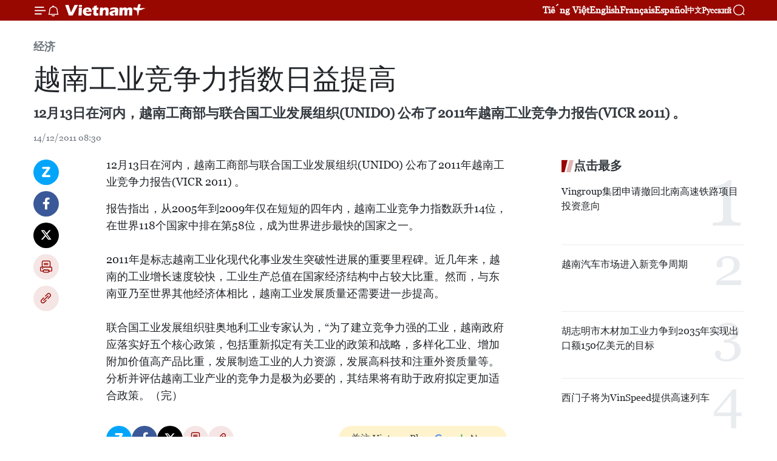

--- FILE ---
content_type: text/html;charset=utf-8
request_url: https://zh.vietnamplus.vn/article-post4960.vnp
body_size: 19927
content:
<!DOCTYPE html> <html lang="zh" class="cn"> <head> <title>越南工业竞争力指数日益提高 | Vietnam+ (VietnamPlus)</title> <meta name="description" content="12月13日在河内，越南工商部与联合国工业发展组织(UNIDO) 公布了2011年越南工业竞争力报告(VICR 2011) 。"/> <meta name="keywords" content=""/> <meta name="news_keywords" content=""/> <meta http-equiv="Content-Type" content="text/html; charset=utf-8" /> <meta http-equiv="X-UA-Compatible" content="IE=edge"/> <meta http-equiv="refresh" content="1800" /> <meta name="revisit-after" content="1 days" /> <meta name="viewport" content="width=device-width, initial-scale=1"> <meta http-equiv="content-language" content="vi" /> <meta name="format-detection" content="telephone=no"/> <meta name="format-detection" content="address=no"/> <meta name="apple-mobile-web-app-capable" content="yes"> <meta name="apple-mobile-web-app-status-bar-style" content="black"> <meta name="apple-mobile-web-app-title" content="Vietnam+ (VietnamPlus)"/> <meta name="referrer" content="no-referrer-when-downgrade"/> <link rel="shortcut icon" href="https://media.vietnamplus.vn/assets/web/styles/img/favicon.ico" type="image/x-icon" /> <link rel="preconnect" href="https://media.vietnamplus.vn"/> <link rel="dns-prefetch" href="https://media.vietnamplus.vn"/> <link rel="preconnect" href="//www.google-analytics.com" /> <link rel="preconnect" href="//www.googletagmanager.com" /> <link rel="preconnect" href="//stc.za.zaloapp.com" /> <link rel="preconnect" href="//fonts.googleapis.com" /> <link rel="preconnect" href="//pagead2.googlesyndication.com"/> <link rel="preconnect" href="//tpc.googlesyndication.com"/> <link rel="preconnect" href="//securepubads.g.doubleclick.net"/> <link rel="preconnect" href="//accounts.google.com"/> <link rel="preconnect" href="//adservice.google.com"/> <link rel="preconnect" href="//adservice.google.com.vn"/> <link rel="preconnect" href="//www.googletagservices.com"/> <link rel="preconnect" href="//partner.googleadservices.com"/> <link rel="preconnect" href="//tpc.googlesyndication.com"/> <link rel="preconnect" href="//za.zdn.vn"/> <link rel="preconnect" href="//sp.zalo.me"/> <link rel="preconnect" href="//connect.facebook.net"/> <link rel="preconnect" href="//www.facebook.com"/> <link rel="dns-prefetch" href="//www.google-analytics.com" /> <link rel="dns-prefetch" href="//www.googletagmanager.com" /> <link rel="dns-prefetch" href="//stc.za.zaloapp.com" /> <link rel="dns-prefetch" href="//fonts.googleapis.com" /> <link rel="dns-prefetch" href="//pagead2.googlesyndication.com"/> <link rel="dns-prefetch" href="//tpc.googlesyndication.com"/> <link rel="dns-prefetch" href="//securepubads.g.doubleclick.net"/> <link rel="dns-prefetch" href="//accounts.google.com"/> <link rel="dns-prefetch" href="//adservice.google.com"/> <link rel="dns-prefetch" href="//adservice.google.com.vn"/> <link rel="dns-prefetch" href="//www.googletagservices.com"/> <link rel="dns-prefetch" href="//partner.googleadservices.com"/> <link rel="dns-prefetch" href="//tpc.googlesyndication.com"/> <link rel="dns-prefetch" href="//za.zdn.vn"/> <link rel="dns-prefetch" href="//sp.zalo.me"/> <link rel="dns-prefetch" href="//connect.facebook.net"/> <link rel="dns-prefetch" href="//www.facebook.com"/> <link rel="dns-prefetch" href="//graph.facebook.com"/> <link rel="dns-prefetch" href="//static.xx.fbcdn.net"/> <link rel="dns-prefetch" href="//staticxx.facebook.com"/> <script> var cmsConfig = { domainDesktop: 'https://zh.vietnamplus.vn', domainMobile: 'https://zh.vietnamplus.vn', domainApi: 'https://zh-api.vietnamplus.vn', domainStatic: 'https://media.vietnamplus.vn', domainLog: 'https://zh-log.vietnamplus.vn', googleAnalytics: 'G\-6R6V6RSN83', siteId: 0, pageType: 1, objectId: 4960, adsZone: 367, allowAds: true, adsLazy: true, antiAdblock: true, }; if (window.location.protocol !== 'https:' && window.location.hostname.indexOf('vietnamplus.vn') !== -1) { window.location = 'https://' + window.location.hostname + window.location.pathname + window.location.hash; } var USER_AGENT=window.navigator&&(window.navigator.userAgent||window.navigator.vendor)||window.opera||"",IS_MOBILE=/Android|webOS|iPhone|iPod|BlackBerry|Windows Phone|IEMobile|Mobile Safari|Opera Mini/i.test(USER_AGENT),IS_REDIRECT=!1;function setCookie(e,o,i){var n=new Date,i=(n.setTime(n.getTime()+24*i*60*60*1e3),"expires="+n.toUTCString());document.cookie=e+"="+o+"; "+i+";path=/;"}function getCookie(e){var o=document.cookie.indexOf(e+"="),i=o+e.length+1;return!o&&e!==document.cookie.substring(0,e.length)||-1===o?null:(-1===(e=document.cookie.indexOf(";",i))&&(e=document.cookie.length),unescape(document.cookie.substring(i,e)))}IS_MOBILE&&getCookie("isDesktop")&&(setCookie("isDesktop",1,-1),window.location=window.location.pathname.replace(".amp", ".vnp")+window.location.search,IS_REDIRECT=!0); </script> <script> if(USER_AGENT && USER_AGENT.indexOf("facebot") <= 0 && USER_AGENT.indexOf("facebookexternalhit") <= 0) { var query = ''; var hash = ''; if (window.location.search) query = window.location.search; if (window.location.hash) hash = window.location.hash; var canonicalUrl = 'https://zh.vietnamplus.vn/article-post4960.vnp' + query + hash ; var curUrl = decodeURIComponent(window.location.href); if(!location.port && canonicalUrl.startsWith("http") && curUrl != canonicalUrl){ window.location.replace(canonicalUrl); } } </script> <meta property="fb:pages" content="120834779440" /> <meta property="fb:app_id" content="1960985707489919" /> <meta name="author" content="Vietnam+ (VietnamPlus)" /> <meta name="copyright" content="Copyright © 2026 by Vietnam+ (VietnamPlus)" /> <meta name="RATING" content="GENERAL" /> <meta name="GENERATOR" content="Vietnam+ (VietnamPlus)" /> <meta content="Vietnam+ (VietnamPlus)" itemprop="sourceOrganization" name="source"/> <meta content="news" itemprop="genre" name="medium"/> <meta name="robots" content="noarchive, max-image-preview:large, index, follow" /> <meta name="GOOGLEBOT" content="noarchive, max-image-preview:large, index, follow" /> <link rel="canonical" href="https://zh.vietnamplus.vn/article-post4960.vnp" /> <meta property="og:site_name" content="Vietnam+ (VietnamPlus)"/> <meta property="og:rich_attachment" content="true"/> <meta property="og:type" content="article"/> <meta property="og:url" content="https://zh.vietnamplus.vn/article-post4960.vnp"/> <meta property="og:image" content="https://mediazh.vietnamplus.vn/images/d64b6dba57756e92a2c312b3d69010b742a5a7f3fd8e824242e57aa899700dc47e6014d0ee8295d863807a0a5afa33a2cf5cf1f8935adf40d021dcf82a1988df9a1418355a2b3f7bdbb6d4468e12f5c7/cong+nghiep.jpg.webp"/> <meta property="og:image:width" content="1200"/> <meta property="og:image:height" content="630"/> <meta property="og:title" content="越南工业竞争力指数日益提高 "/> <meta property="og:description" content="12月13日在河内，越南工商部与联合国工业发展组织(UNIDO) 公布了2011年越南工业竞争力报告(VICR 2011) 。"/> <meta name="twitter:card" value="summary"/> <meta name="twitter:url" content="https://zh.vietnamplus.vn/article-post4960.vnp"/> <meta name="twitter:title" content="越南工业竞争力指数日益提高 "/> <meta name="twitter:description" content="12月13日在河内，越南工商部与联合国工业发展组织(UNIDO) 公布了2011年越南工业竞争力报告(VICR 2011) 。"/> <meta name="twitter:image" content="https://mediazh.vietnamplus.vn/images/d64b6dba57756e92a2c312b3d69010b742a5a7f3fd8e824242e57aa899700dc47e6014d0ee8295d863807a0a5afa33a2cf5cf1f8935adf40d021dcf82a1988df9a1418355a2b3f7bdbb6d4468e12f5c7/cong+nghiep.jpg.webp"/> <meta name="twitter:site" content="@Vietnam+ (VietnamPlus)"/> <meta name="twitter:creator" content="@Vietnam+ (VietnamPlus)"/> <meta property="article:publisher" content="https://www.facebook.com/VietnamPlus" /> <meta property="article:tag" content=""/> <meta property="article:section" content="经济" /> <meta property="article:published_time" content="2011-12-14T15:30:38+0700"/> <meta property="article:modified_time" content="2011-12-14T15:30:38+0700"/> <script type="application/ld+json"> { "@context": "http://schema.org", "@type": "Organization", "name": "Vietnam+ (VietnamPlus)", "url": "https://zh.vietnamplus.vn", "logo": "https://media.vietnamplus.vn/assets/web/styles/img/logo.png", "foundingDate": "2008", "founders": [ { "@type": "Person", "name": "Thông tấn xã Việt Nam (TTXVN)" } ], "address": [ { "@type": "PostalAddress", "streetAddress": "Số 05 Lý Thường Kiệt - Hà Nội - Việt Nam", "addressLocality": "Hà Nội City", "addressRegion": "Northeast", "postalCode": "100000", "addressCountry": "VNM" } ], "contactPoint": [ { "@type": "ContactPoint", "telephone": "+84-243-941-1349", "contactType": "customer service" }, { "@type": "ContactPoint", "telephone": "+84-243-941-1348", "contactType": "customer service" } ], "sameAs": [ "https://www.facebook.com/VietnamPlus", "https://www.tiktok.com/@vietnamplus", "https://twitter.com/vietnamplus", "https://www.youtube.com/c/BaoVietnamPlus" ] } </script> <script type="application/ld+json"> { "@context" : "https://schema.org", "@type" : "WebSite", "name": "Vietnam+ (VietnamPlus)", "url": "https://zh.vietnamplus.vn", "alternateName" : "Báo điện tử VIETNAMPLUS, Cơ quan của Thông tấn xã Việt Nam (TTXVN)", "potentialAction": { "@type": "SearchAction", "target": { "@type": "EntryPoint", "urlTemplate": "https://zh.vietnamplus.vn/search/?q={search_term_string}" }, "query-input": "required name=search_term_string" } } </script> <script type="application/ld+json"> { "@context":"http://schema.org", "@type":"BreadcrumbList", "itemListElement":[ { "@type":"ListItem", "position":1, "item":{ "@id":"https://zh.vietnamplus.vn/business/", "name":"经济" } } ] } </script> <script type="application/ld+json"> { "@context": "http://schema.org", "@type": "NewsArticle", "mainEntityOfPage":{ "@type":"WebPage", "@id":"https://zh.vietnamplus.vn/article-post4960.vnp" }, "headline": "越南工业竞争力指数日益提高", "description": "12月13日在河内，越南工商部与联合国工业发展组织(UNIDO) 公布了2011年越南工业竞争力报告(VICR 2011) 。", "image": { "@type": "ImageObject", "url": "https://mediazh.vietnamplus.vn/images/d64b6dba57756e92a2c312b3d69010b742a5a7f3fd8e824242e57aa899700dc47e6014d0ee8295d863807a0a5afa33a2cf5cf1f8935adf40d021dcf82a1988df9a1418355a2b3f7bdbb6d4468e12f5c7/cong+nghiep.jpg.webp", "width" : 1200, "height" : 675 }, "datePublished": "2011-12-14T15:30:38+0700", "dateModified": "2011-12-14T15:30:38+0700", "author": { "@type": "Person", "name": "" }, "publisher": { "@type": "Organization", "name": "Vietnam+ (VietnamPlus)", "logo": { "@type": "ImageObject", "url": "https://media.vietnamplus.vn/assets/web/styles/img/logo.png" } } } </script> <link rel="preload" href="https://media.vietnamplus.vn/assets/web/styles/css/main.min-1.0.14.css" as="style"> <link rel="preload" href="https://media.vietnamplus.vn/assets/web/js/main.min-1.0.33.js" as="script"> <link rel="preload" href="https://media.vietnamplus.vn/assets/web/js/detail.min-1.0.15.js" as="script"> <link rel="preload" href="https://common.mcms.one/assets/styles/css/vietnamplus-1.0.0.css" as="style"> <link rel="stylesheet" href="https://common.mcms.one/assets/styles/css/vietnamplus-1.0.0.css"> <link id="cms-style" rel="stylesheet" href="https://media.vietnamplus.vn/assets/web/styles/css/main.min-1.0.14.css"> <script type="text/javascript"> var _metaOgUrl = 'https://zh.vietnamplus.vn/article-post4960.vnp'; var page_title = document.title; var tracked_url = window.location.pathname + window.location.search + window.location.hash; var cate_path = 'business'; if (cate_path.length > 0) { tracked_url = "/" + cate_path + tracked_url; } </script> <script async="" src="https://www.googletagmanager.com/gtag/js?id=G-6R6V6RSN83"></script> <script> window.dataLayer = window.dataLayer || []; function gtag(){dataLayer.push(arguments);} gtag('js', new Date()); gtag('config', 'G-6R6V6RSN83', {page_path: tracked_url}); </script> <script>window.dataLayer = window.dataLayer || [];dataLayer.push({'pageCategory': '/business'});</script> <script> window.dataLayer = window.dataLayer || []; dataLayer.push({ 'event': 'Pageview', 'articleId': '4960', 'articleTitle': '越南工业竞争力指数日益提高 ', 'articleCategory': '经济', 'articleAlowAds': true, 'articleType': 'detail', 'articlePublishDate': '2011-12-14T15:30:38+0700', 'articleThumbnail': 'https://mediazh.vietnamplus.vn/images/d64b6dba57756e92a2c312b3d69010b742a5a7f3fd8e824242e57aa899700dc47e6014d0ee8295d863807a0a5afa33a2cf5cf1f8935adf40d021dcf82a1988df9a1418355a2b3f7bdbb6d4468e12f5c7/cong+nghiep.jpg.webp', 'articleShortUrl': 'https://zh.vietnamplus.vn/article-post4960.vnp', 'articleFullUrl': 'https://zh.vietnamplus.vn/article-post4960.vnp', }); </script> <script type='text/javascript'> gtag('event', 'article_page',{ 'articleId': '4960', 'articleTitle': '越南工业竞争力指数日益提高 ', 'articleCategory': '经济', 'articleAlowAds': true, 'articleType': 'detail', 'articlePublishDate': '2011-12-14T15:30:38+0700', 'articleThumbnail': 'https://mediazh.vietnamplus.vn/images/d64b6dba57756e92a2c312b3d69010b742a5a7f3fd8e824242e57aa899700dc47e6014d0ee8295d863807a0a5afa33a2cf5cf1f8935adf40d021dcf82a1988df9a1418355a2b3f7bdbb6d4468e12f5c7/cong+nghiep.jpg.webp', 'articleShortUrl': 'https://zh.vietnamplus.vn/article-post4960.vnp', 'articleFullUrl': 'https://zh.vietnamplus.vn/article-post4960.vnp', }); </script> <script>(function(w,d,s,l,i){w[l]=w[l]||[];w[l].push({'gtm.start': new Date().getTime(),event:'gtm.js'});var f=d.getElementsByTagName(s)[0], j=d.createElement(s),dl=l!='dataLayer'?'&l='+l:'';j.async=true;j.src= 'https://www.googletagmanager.com/gtm.js?id='+i+dl;f.parentNode.insertBefore(j,f); })(window,document,'script','dataLayer','GTM-5WM58F3N');</script> <script type="text/javascript"> !function(){"use strict";function e(e){var t=!(arguments.length>1&&void 0!==arguments[1])||arguments[1],c=document.createElement("script");c.src=e,t?c.type="module":(c.async=!0,c.type="text/javascript",c.setAttribute("nomodule",""));var n=document.getElementsByTagName("script")[0];n.parentNode.insertBefore(c,n)}!function(t,c){!function(t,c,n){var a,o,r;n.accountId=c,null!==(a=t.marfeel)&&void 0!==a||(t.marfeel={}),null!==(o=(r=t.marfeel).cmd)&&void 0!==o||(r.cmd=[]),t.marfeel.config=n;var i="https://sdk.mrf.io/statics";e("".concat(i,"/marfeel-sdk.js?id=").concat(c),!0),e("".concat(i,"/marfeel-sdk.es5.js?id=").concat(c),!1)}(t,c,arguments.length>2&&void 0!==arguments[2]?arguments[2]:{})}(window,2272,{} )}(); </script> <script async src="https://sp.zalo.me/plugins/sdk.js"></script> </head> <body class="detail-page"> <div id="sdaWeb_SdaMasthead" class="rennab rennab-top" data-platform="1" data-position="Web_SdaMasthead"> </div> <header class=" site-header"> <div class="sticky"> <div class="container"> <i class="ic-menu"></i> <i class="ic-bell"></i> <div id="header-news" class="pick-news hidden" data-source="header-latest-news"></div> <a class="small-logo" href="/" title="Vietnam+ (VietnamPlus)">Vietnam+ (VietnamPlus)</a> <ul class="menu"> <li> <a href="https://www.vietnamplus.vn" title="Tiếng Việt" target="_blank">Tiếng Việt</a> </li> <li> <a href="https://en.vietnamplus.vn" title="English" target="_blank" rel="nofollow">English</a> </li> <li> <a href="https://fr.vietnamplus.vn" title="Français" target="_blank" rel="nofollow">Français</a> </li> <li> <a href="https://es.vietnamplus.vn" title="Español" target="_blank" rel="nofollow">Español</a> </li> <li> <a href="https://zh.vietnamplus.vn" title="中文" target="_blank" rel="nofollow">中文</a> </li> <li> <a href="https://ru.vietnamplus.vn" title="Русский" target="_blank" rel="nofollow">Русский</a> </li> </ul> <div class="search-wrapper"> <i class="ic-search"></i> <input type="text" class="search txtsearch" placeholder="关键词"> </div> </div> </div> </header> <div class="site-body"> <div id="sdaWeb_SdaBackground" class="rennab " data-platform="1" data-position="Web_SdaBackground"> </div> <div class="container"> <div class="breadcrumb breadcrumb-detail"> <h2 class="main"> <a href="https://zh.vietnamplus.vn/business/" title="经济" class="active">经济</a> </h2> </div> <div id="sdaWeb_SdaTop" class="rennab " data-platform="1" data-position="Web_SdaTop"> </div> <div class="article"> <h1 class="article__title cms-title "> 越南工业竞争力指数日益提高 </h1> <div class="article__sapo cms-desc"> 12月13日在河内，越南工商部与联合国工业发展组织(UNIDO) 公布了2011年越南工业竞争力报告(VICR 2011) 。 </div> <div id="sdaWeb_SdaArticleAfterSapo" class="rennab " data-platform="1" data-position="Web_SdaArticleAfterSapo"> </div> <div class="article__meta"> <time class="time" datetime="2011-12-14T15:30:38+0700" data-time="1323851438" data-friendly="false">2011年12月14日星期三 15:30</time> <meta class="cms-date" itemprop="datePublished" content="2011-12-14T15:30:38+0700"> </div> <div class="col"> <div class="main-col content-col"> <div class="article__body zce-content-body cms-body" itemprop="articleBody"> <div class="social-pin sticky article__social"> <a href="javascript:void(0);" class="zl zalo-share-button" title="Zalo" data-href="https://zh.vietnamplus.vn/article-post4960.vnp" data-oaid="4486284411240520426" data-layout="1" data-color="blue" data-customize="true">Zalo</a> <a href="javascript:void(0);" class="item fb" data-href="https://zh.vietnamplus.vn/article-post4960.vnp" data-rel="facebook" title="Facebook">Facebook</a> <a href="javascript:void(0);" class="item tw" data-href="https://zh.vietnamplus.vn/article-post4960.vnp" data-rel="twitter" title="Twitter">Twitter</a> <a href="javascript:void(0);" class="bookmark sendbookmark hidden" onclick="ME.sendBookmark(this, 4960);" data-id="4960" title="收藏">收藏</a> <a href="javascript:void(0);" class="print sendprint" title="Print" data-href="/print-4960.html">打印</a> <a href="javascript:void(0);" class="item link" data-href="https://zh.vietnamplus.vn/article-post4960.vnp" data-rel="copy" title="Copy link">Copy link</a> </div> <p>12月13日在河内，越南工商部与联合国工业发展组织(UNIDO) 公布了2011年越南工业竞争力报告(VICR 2011) 。</p>
<p>报告指出，从2005年到2009年仅在短短的四年内，越南工业竞争力指数跃升14位，在世界118个国家中排在第58位，成为世界进步最快的国家之一。 <br><br> 2011年是标志越南工业化现代化事业发生突破性进展的重要里程碑。近几年来，越南的工业增长速度较快，工业生产总值在国家经济结构中占较大比重。然而，与东南亚乃至世界其他经济体相比，越南工业发展质量还需要进一步提高。 <br><br> 联合国工业发展组织驻奥地利工业专家认为，“为了建立竞争力强的工业，越南政府应落实好五个核心政策，包括重新拟定有关工业的政策和战略，多样化工业、增加附加价值高产品比重，发展制造工业的人力资源，发展高科技和注重外资质量等。分析并评估越南工业产业的竞争力是极为必要的，其结果将有助于政府拟定更加适合政策。（完）</p> <div id="sdaWeb_SdaArticleAfterBody" class="rennab " data-platform="1" data-position="Web_SdaArticleAfterBody"> </div> </div> <div id="sdaWeb_SdaArticleAfterTag" class="rennab " data-platform="1" data-position="Web_SdaArticleAfterTag"> </div> <div class="wrap-social"> <div class="social-pin article__social"> <a href="javascript:void(0);" class="zl zalo-share-button" title="Zalo" data-href="https://zh.vietnamplus.vn/article-post4960.vnp" data-oaid="4486284411240520426" data-layout="1" data-color="blue" data-customize="true">Zalo</a> <a href="javascript:void(0);" class="item fb" data-href="https://zh.vietnamplus.vn/article-post4960.vnp" data-rel="facebook" title="Facebook">Facebook</a> <a href="javascript:void(0);" class="item tw" data-href="https://zh.vietnamplus.vn/article-post4960.vnp" data-rel="twitter" title="Twitter">Twitter</a> <a href="javascript:void(0);" class="bookmark sendbookmark hidden" onclick="ME.sendBookmark(this, 4960);" data-id="4960" title="收藏">收藏</a> <a href="javascript:void(0);" class="print sendprint" title="Print" data-href="/print-4960.html">打印</a> <a href="javascript:void(0);" class="item link" data-href="https://zh.vietnamplus.vn/article-post4960.vnp" data-rel="copy" title="Copy link">Copy link</a> </div> <a href="https://news.google.com/publications/CAAqBwgKMN-18wowlLWFAw?hl=vi&gl=VN&ceid=VN%3Avi" class="google-news" target="_blank" title="Google News">关注 VietnamPlus</a> </div> <div id="sdaWeb_SdaArticleAfterBody1" class="rennab " data-platform="1" data-position="Web_SdaArticleAfterBody1"> </div> <div id="sdaWeb_SdaArticleAfterBody2" class="rennab " data-platform="1" data-position="Web_SdaArticleAfterBody2"> </div> <div class="timeline secondary"> <h3 class="box-heading"> <a href="https://zh.vietnamplus.vn/business/" title="经济" class="title"> 更多 </a> </h3> <div class="box-content content-list" data-source="recommendation-367"> <article class="story" data-id="255270"> <figure class="story__thumb"> <a class="cms-link" href="https://zh.vietnamplus.vn/article-post255270.vnp" title="越共十四大：越南以坚实的增长基础迈入新发展阶段"> <img class="lazyload" src="[data-uri]" data-src="https://mediazh.vietnamplus.vn/images/[base64]/vna-potal-cong-ty-tan-de-xuat-khau-hon-12-trieu-san-pham-moi-nam-7880243.jpg.webp" data-srcset="https://mediazh.vietnamplus.vn/images/[base64]/vna-potal-cong-ty-tan-de-xuat-khau-hon-12-trieu-san-pham-moi-nam-7880243.jpg.webp 1x, https://mediazh.vietnamplus.vn/images/[base64]/vna-potal-cong-ty-tan-de-xuat-khau-hon-12-trieu-san-pham-moi-nam-7880243.jpg.webp 2x" alt="2025年越南国内生产总值（GDP）增速约为8%。图自越通社"> <noscript><img src="https://mediazh.vietnamplus.vn/images/[base64]/vna-potal-cong-ty-tan-de-xuat-khau-hon-12-trieu-san-pham-moi-nam-7880243.jpg.webp" srcset="https://mediazh.vietnamplus.vn/images/[base64]/vna-potal-cong-ty-tan-de-xuat-khau-hon-12-trieu-san-pham-moi-nam-7880243.jpg.webp 1x, https://mediazh.vietnamplus.vn/images/[base64]/vna-potal-cong-ty-tan-de-xuat-khau-hon-12-trieu-san-pham-moi-nam-7880243.jpg.webp 2x" alt="2025年越南国内生产总值（GDP）增速约为8%。图自越通社" class="image-fallback"></noscript> </a> </figure> <h2 class="story__heading" data-tracking="255270"> <a class=" cms-link" href="https://zh.vietnamplus.vn/article-post255270.vnp" title="越共十四大：越南以坚实的增长基础迈入新发展阶段"> 越共十四大：越南以坚实的增长基础迈入新发展阶段 </a> </h2> <time class="time" datetime="2026-01-17T19:12:39+0700" data-time="1768651959"> 17/01/2026 19:12 </time> <div class="story__summary story__shorten"> <p>在越南共产党第十四次全国代表大会召开前夕，美国大学国际关系学院全球外交与安全政策系主任派珀·坎贝尔在接受越通社采访时高度评价越南近年来取得的经济增长成就和不断提升的国际声誉。</p> </div> </article> <article class="story" data-id="255255"> <figure class="story__thumb"> <a class="cms-link" href="https://zh.vietnamplus.vn/article-post255255.vnp" title="解除IUU“黄牌”警告：永隆省努力保障渔业可持续生计"> <img class="lazyload" src="[data-uri]" data-src="https://mediazh.vietnamplus.vn/images/[base64]/vna-potal-bao-ve-sinh-ke-phat-trien-ben-vung-nghe-ca-vinh-long-8526361.jpg.webp" data-srcset="https://mediazh.vietnamplus.vn/images/[base64]/vna-potal-bao-ve-sinh-ke-phat-trien-ben-vung-nghe-ca-vinh-long-8526361.jpg.webp 1x, https://mediazh.vietnamplus.vn/images/[base64]/vna-potal-bao-ve-sinh-ke-phat-trien-ben-vung-nghe-ca-vinh-long-8526361.jpg.webp 2x" alt="进出永隆省大安乡定安渔港的渔船。图片来源：越通社"> <noscript><img src="https://mediazh.vietnamplus.vn/images/[base64]/vna-potal-bao-ve-sinh-ke-phat-trien-ben-vung-nghe-ca-vinh-long-8526361.jpg.webp" srcset="https://mediazh.vietnamplus.vn/images/[base64]/vna-potal-bao-ve-sinh-ke-phat-trien-ben-vung-nghe-ca-vinh-long-8526361.jpg.webp 1x, https://mediazh.vietnamplus.vn/images/[base64]/vna-potal-bao-ve-sinh-ke-phat-trien-ben-vung-nghe-ca-vinh-long-8526361.jpg.webp 2x" alt="进出永隆省大安乡定安渔港的渔船。图片来源：越通社" class="image-fallback"></noscript> </a> </figure> <h2 class="story__heading" data-tracking="255255"> <a class=" cms-link" href="https://zh.vietnamplus.vn/article-post255255.vnp" title="解除IUU“黄牌”警告：永隆省努力保障渔业可持续生计"> 解除IUU“黄牌”警告：永隆省努力保障渔业可持续生计 </a> </h2> <time class="time" datetime="2026-01-17T15:23:16+0700" data-time="1768638196"> 17/01/2026 15:23 </time> <div class="story__summary story__shorten"> <p>永隆省各渔港不断加强对渔业捕捞活动进行管理与监督。通过加大宣传力度、严格管控渔船进出港、监测捕捞产量、加强水产品溯源管理，不仅为实现全国共同目标作出贡献，也直接保护了渔民的生计，推动渔业向可持续方向发展。</p> </div> </article> <article class="story" data-id="255238"> <figure class="story__thumb"> <a class="cms-link" href="https://zh.vietnamplus.vn/article-post255238.vnp" title="劳保贸易经济区：发挥东西经济走廊贸易枢纽作用"> <img class="lazyload" src="[data-uri]" data-src="https://mediazh.vietnamplus.vn/images/679eb48c6546f3fc404123bc4d1261c1c3b51afe476320f9213bce2c91d94a151326c5890496ef8776a62b274aba8253e5dda25bf0369befcda5ca44bb39fc4b/lao-bao-1.jpg.webp" data-srcset="https://mediazh.vietnamplus.vn/images/679eb48c6546f3fc404123bc4d1261c1c3b51afe476320f9213bce2c91d94a151326c5890496ef8776a62b274aba8253e5dda25bf0369befcda5ca44bb39fc4b/lao-bao-1.jpg.webp 1x, https://mediazh.vietnamplus.vn/images/762cbf08a77a2359f942e7e059b995ccc3b51afe476320f9213bce2c91d94a151326c5890496ef8776a62b274aba8253e5dda25bf0369befcda5ca44bb39fc4b/lao-bao-1.jpg.webp 2x" alt="广治省劳保特别贸易经济区位于东西经济走廊的重要战略位置，是越南与老挝、泰国以及湄公河次区域国家之间的重要贸易门户。图自越通社"> <noscript><img src="https://mediazh.vietnamplus.vn/images/679eb48c6546f3fc404123bc4d1261c1c3b51afe476320f9213bce2c91d94a151326c5890496ef8776a62b274aba8253e5dda25bf0369befcda5ca44bb39fc4b/lao-bao-1.jpg.webp" srcset="https://mediazh.vietnamplus.vn/images/679eb48c6546f3fc404123bc4d1261c1c3b51afe476320f9213bce2c91d94a151326c5890496ef8776a62b274aba8253e5dda25bf0369befcda5ca44bb39fc4b/lao-bao-1.jpg.webp 1x, https://mediazh.vietnamplus.vn/images/762cbf08a77a2359f942e7e059b995ccc3b51afe476320f9213bce2c91d94a151326c5890496ef8776a62b274aba8253e5dda25bf0369befcda5ca44bb39fc4b/lao-bao-1.jpg.webp 2x" alt="广治省劳保特别贸易经济区位于东西经济走廊的重要战略位置，是越南与老挝、泰国以及湄公河次区域国家之间的重要贸易门户。图自越通社" class="image-fallback"></noscript> </a> </figure> <h2 class="story__heading" data-tracking="255238"> <a class=" cms-link" href="https://zh.vietnamplus.vn/article-post255238.vnp" title="劳保贸易经济区：发挥东西经济走廊贸易枢纽作用"> 劳保贸易经济区：发挥东西经济走廊贸易枢纽作用 </a> </h2> <time class="time" datetime="2026-01-17T14:00:00+0700" data-time="1768633200"> 17/01/2026 14:00 </time> <div class="story__summary story__shorten"> <p>广治省劳保特别贸易经济区位于东西经济走廊的重要战略位置，是越南与老挝、泰国以及湄公河次区域国家之间的重要贸易门户。</p> </div> </article> <article class="story" data-id="255189"> <figure class="story__thumb"> <a class="cms-link" href="https://zh.vietnamplus.vn/article-post255189.vnp" title="越南2025年《电子商务法》实施在即 助力2026年电商迈向规范化增长 "> <img class="lazyload" src="[data-uri]" data-src="https://mediazh.vietnamplus.vn/images/0d52f41f58cca3e115d3bd58062ca06cd3b1295041e81122f6c6dbf4e5f48b3d6bf3feaf6f94c06d5eab36a76ec35fc3bd9bd82384b6c45aa1116f69f08e3d7f/thuong-mai-dien-tu-090421.jpg.webp" data-srcset="https://mediazh.vietnamplus.vn/images/0d52f41f58cca3e115d3bd58062ca06cd3b1295041e81122f6c6dbf4e5f48b3d6bf3feaf6f94c06d5eab36a76ec35fc3bd9bd82384b6c45aa1116f69f08e3d7f/thuong-mai-dien-tu-090421.jpg.webp 1x, https://mediazh.vietnamplus.vn/images/da1c6aa42c738a549885eb571485a05dd3b1295041e81122f6c6dbf4e5f48b3d6bf3feaf6f94c06d5eab36a76ec35fc3bd9bd82384b6c45aa1116f69f08e3d7f/thuong-mai-dien-tu-090421.jpg.webp 2x" alt="2026年电子商务引领数字经济。图自越通社"> <noscript><img src="https://mediazh.vietnamplus.vn/images/0d52f41f58cca3e115d3bd58062ca06cd3b1295041e81122f6c6dbf4e5f48b3d6bf3feaf6f94c06d5eab36a76ec35fc3bd9bd82384b6c45aa1116f69f08e3d7f/thuong-mai-dien-tu-090421.jpg.webp" srcset="https://mediazh.vietnamplus.vn/images/0d52f41f58cca3e115d3bd58062ca06cd3b1295041e81122f6c6dbf4e5f48b3d6bf3feaf6f94c06d5eab36a76ec35fc3bd9bd82384b6c45aa1116f69f08e3d7f/thuong-mai-dien-tu-090421.jpg.webp 1x, https://mediazh.vietnamplus.vn/images/da1c6aa42c738a549885eb571485a05dd3b1295041e81122f6c6dbf4e5f48b3d6bf3feaf6f94c06d5eab36a76ec35fc3bd9bd82384b6c45aa1116f69f08e3d7f/thuong-mai-dien-tu-090421.jpg.webp 2x" alt="2026年电子商务引领数字经济。图自越通社" class="image-fallback"></noscript> </a> </figure> <h2 class="story__heading" data-tracking="255189"> <a class=" cms-link" href="https://zh.vietnamplus.vn/article-post255189.vnp" title="越南2025年《电子商务法》实施在即 助力2026年电商迈向规范化增长 "> 越南2025年《电子商务法》实施在即 助力2026年电商迈向规范化增长 </a> </h2> <time class="time" datetime="2026-01-17T04:00:00+0700" data-time="1768597200"> 17/01/2026 04:00 </time> <div class="story__summary story__shorten"> <p>电子商务在2026年成为数字经济的主流趋势，其目标是从快速增长转向高质量、规范化增长。</p> </div> </article> <article class="story" data-id="255160"> <figure class="story__thumb"> <a class="cms-link" href="https://zh.vietnamplus.vn/article-post255160.vnp" title="2026年春季博览会：越南与印度合作的新桥梁"> <img class="lazyload" src="[data-uri]" data-src="https://mediazh.vietnamplus.vn/images/0d52f41f58cca3e115d3bd58062ca06ccb2006881045774394249b615040e0eb0f390e80edd5cf4a85351a49b6aef7499969feff8482b5c3f17fb85d3376e2d7c29825d49b7a0a662e821ac4cd815a54523f12b7b18415f5f6e3ec2a01751e47/evfta-tac-dong-tich-cuc-cho-nganh-det-may-viet-nam.jpg.webp" data-srcset="https://mediazh.vietnamplus.vn/images/0d52f41f58cca3e115d3bd58062ca06ccb2006881045774394249b615040e0eb0f390e80edd5cf4a85351a49b6aef7499969feff8482b5c3f17fb85d3376e2d7c29825d49b7a0a662e821ac4cd815a54523f12b7b18415f5f6e3ec2a01751e47/evfta-tac-dong-tich-cuc-cho-nganh-det-may-viet-nam.jpg.webp 1x, https://mediazh.vietnamplus.vn/images/da1c6aa42c738a549885eb571485a05dcb2006881045774394249b615040e0eb0f390e80edd5cf4a85351a49b6aef7499969feff8482b5c3f17fb85d3376e2d7c29825d49b7a0a662e821ac4cd815a54523f12b7b18415f5f6e3ec2a01751e47/evfta-tac-dong-tich-cuc-cho-nganh-det-may-viet-nam.jpg.webp 2x" alt="太原纺织公司。图自越通社"> <noscript><img src="https://mediazh.vietnamplus.vn/images/0d52f41f58cca3e115d3bd58062ca06ccb2006881045774394249b615040e0eb0f390e80edd5cf4a85351a49b6aef7499969feff8482b5c3f17fb85d3376e2d7c29825d49b7a0a662e821ac4cd815a54523f12b7b18415f5f6e3ec2a01751e47/evfta-tac-dong-tich-cuc-cho-nganh-det-may-viet-nam.jpg.webp" srcset="https://mediazh.vietnamplus.vn/images/0d52f41f58cca3e115d3bd58062ca06ccb2006881045774394249b615040e0eb0f390e80edd5cf4a85351a49b6aef7499969feff8482b5c3f17fb85d3376e2d7c29825d49b7a0a662e821ac4cd815a54523f12b7b18415f5f6e3ec2a01751e47/evfta-tac-dong-tich-cuc-cho-nganh-det-may-viet-nam.jpg.webp 1x, https://mediazh.vietnamplus.vn/images/da1c6aa42c738a549885eb571485a05dcb2006881045774394249b615040e0eb0f390e80edd5cf4a85351a49b6aef7499969feff8482b5c3f17fb85d3376e2d7c29825d49b7a0a662e821ac4cd815a54523f12b7b18415f5f6e3ec2a01751e47/evfta-tac-dong-tich-cuc-cho-nganh-det-may-viet-nam.jpg.webp 2x" alt="太原纺织公司。图自越通社" class="image-fallback"></noscript> </a> </figure> <h2 class="story__heading" data-tracking="255160"> <a class=" cms-link" href="https://zh.vietnamplus.vn/article-post255160.vnp" title="2026年春季博览会：越南与印度合作的新桥梁"> 2026年春季博览会：越南与印度合作的新桥梁 </a> </h2> <time class="time" datetime="2026-01-17T03:00:00+0700" data-time="1768593600"> 17/01/2026 03:00 </time> <div class="story__summary story__shorten"> <p>越通社驻新德里记者报道，在"灿烂越南—2026年春季博览会"系列贸促活动框架内，越南驻印度商务处与两国行业协会共同举行线上研讨会，旨在促进企业对接，扩大两国在纺织服装、皮革鞋类、木制品及家具领域的合作。</p> </div> </article> <div id="sdaWeb_SdaNative1" class="rennab " data-platform="1" data-position="Web_SdaNative1"> </div> <article class="story" data-id="255165"> <figure class="story__thumb"> <a class="cms-link" href="https://zh.vietnamplus.vn/article-post255165.vnp" title="两大项目同步推进 胡志明市新交通动脉加速成形"> <img class="lazyload" src="[data-uri]" data-src="https://mediazh.vietnamplus.vn/images/92ec8721cc89765ba8c7de939331951da7cf9384d433360cfb883bcf507525aeea6a6da27a4b88727fb69b4fae93cc889a1418355a2b3f7bdbb6d4468e12f5c7/thumbstand-4.jpg.webp" data-srcset="https://mediazh.vietnamplus.vn/images/92ec8721cc89765ba8c7de939331951da7cf9384d433360cfb883bcf507525aeea6a6da27a4b88727fb69b4fae93cc889a1418355a2b3f7bdbb6d4468e12f5c7/thumbstand-4.jpg.webp 1x, https://mediazh.vietnamplus.vn/images/3d2649baf53d1acbad67c7cdb2efd84fa7cf9384d433360cfb883bcf507525aeea6a6da27a4b88727fb69b4fae93cc889a1418355a2b3f7bdbb6d4468e12f5c7/thumbstand-4.jpg.webp 2x" alt="滨城—参良地铁线效果图。图自越通社"> <noscript><img src="https://mediazh.vietnamplus.vn/images/92ec8721cc89765ba8c7de939331951da7cf9384d433360cfb883bcf507525aeea6a6da27a4b88727fb69b4fae93cc889a1418355a2b3f7bdbb6d4468e12f5c7/thumbstand-4.jpg.webp" srcset="https://mediazh.vietnamplus.vn/images/92ec8721cc89765ba8c7de939331951da7cf9384d433360cfb883bcf507525aeea6a6da27a4b88727fb69b4fae93cc889a1418355a2b3f7bdbb6d4468e12f5c7/thumbstand-4.jpg.webp 1x, https://mediazh.vietnamplus.vn/images/3d2649baf53d1acbad67c7cdb2efd84fa7cf9384d433360cfb883bcf507525aeea6a6da27a4b88727fb69b4fae93cc889a1418355a2b3f7bdbb6d4468e12f5c7/thumbstand-4.jpg.webp 2x" alt="滨城—参良地铁线效果图。图自越通社" class="image-fallback"></noscript> </a> </figure> <h2 class="story__heading" data-tracking="255165"> <a class=" cms-link" href="https://zh.vietnamplus.vn/article-post255165.vnp" title="两大项目同步推进 胡志明市新交通动脉加速成形"> 两大项目同步推进 胡志明市新交通动脉加速成形 </a> </h2> <time class="time" datetime="2026-01-17T01:00:00+0700" data-time="1768586400"> 17/01/2026 01:00 </time> <div class="story__summary story__shorten"> <p>为了迎接越南共产党第十四次全国代表大会召开，1月15日上午，胡志明市人民委员会与各投资方举行了滨城—参良地铁线以及富美2号桥和芹耶桥三项大型交通基础设施项目的奠基仪式。</p> </div> </article> <article class="story" data-id="255228"> <figure class="story__thumb"> <a class="cms-link" href="https://zh.vietnamplus.vn/article-post255228.vnp" title="范明政总理：以突破性思维、果断行动和实质性成果建设国际金融中心"> <img class="lazyload" src="[data-uri]" data-src="https://mediazh.vietnamplus.vn/images/[base64]/vna-potal-thu-tuong-chu-tri-phien-hop-thu-nhat-cua-ban-chi-dao-ve-trung-tam-tai-chinh-quoc-te-tai-viet-nam-8534241.jpg.webp" data-srcset="https://mediazh.vietnamplus.vn/images/[base64]/vna-potal-thu-tuong-chu-tri-phien-hop-thu-nhat-cua-ban-chi-dao-ve-trung-tam-tai-chinh-quoc-te-tai-viet-nam-8534241.jpg.webp 1x, https://mediazh.vietnamplus.vn/images/[base64]/vna-potal-thu-tuong-chu-tri-phien-hop-thu-nhat-cua-ban-chi-dao-ve-trung-tam-tai-chinh-quoc-te-tai-viet-nam-8534241.jpg.webp 2x" alt="范明政总理发表总结发言。图自越通社"> <noscript><img src="https://mediazh.vietnamplus.vn/images/[base64]/vna-potal-thu-tuong-chu-tri-phien-hop-thu-nhat-cua-ban-chi-dao-ve-trung-tam-tai-chinh-quoc-te-tai-viet-nam-8534241.jpg.webp" srcset="https://mediazh.vietnamplus.vn/images/[base64]/vna-potal-thu-tuong-chu-tri-phien-hop-thu-nhat-cua-ban-chi-dao-ve-trung-tam-tai-chinh-quoc-te-tai-viet-nam-8534241.jpg.webp 1x, https://mediazh.vietnamplus.vn/images/[base64]/vna-potal-thu-tuong-chu-tri-phien-hop-thu-nhat-cua-ban-chi-dao-ve-trung-tam-tai-chinh-quoc-te-tai-viet-nam-8534241.jpg.webp 2x" alt="范明政总理发表总结发言。图自越通社" class="image-fallback"></noscript> </a> </figure> <h2 class="story__heading" data-tracking="255228"> <a class=" cms-link" href="https://zh.vietnamplus.vn/article-post255228.vnp" title="范明政总理：以突破性思维、果断行动和实质性成果建设国际金融中心"> 范明政总理：以突破性思维、果断行动和实质性成果建设国际金融中心 </a> </h2> <time class="time" datetime="2026-01-16T19:39:33+0700" data-time="1768567173"> 16/01/2026 19:39 </time> <div class="story__summary story__shorten"> <p>越南政府总理、越南国际金融中心指导委员会（指导委员会）主任范明政主持16日主持召开指导委员会第一次会议。发表总结讲话时，范明政总理强调，胡志明市国际金融中心最迟将于2026年2月9日挂牌成立。 </p> </div> </article> <article class="story" data-id="255219"> <figure class="story__thumb"> <a class="cms-link" href="https://zh.vietnamplus.vn/article-post255219.vnp" title="范明政总理主持召开越南国际金融中心指导委员会第一次会议"> <img class="lazyload" src="[data-uri]" data-src="https://mediazh.vietnamplus.vn/images/114c11e0af5e0a56e0a6008cc6bedb3e01772e9b079a06c0b39fbebd1cdc316bb37a24d4ff05aa62a9fa47f793babb255a4a790ff289cf1cfae368b916dcb8859a1418355a2b3f7bdbb6d4468e12f5c7/thu-tuong-trung-tam-tai-chinh.jpg.webp" data-srcset="https://mediazh.vietnamplus.vn/images/114c11e0af5e0a56e0a6008cc6bedb3e01772e9b079a06c0b39fbebd1cdc316bb37a24d4ff05aa62a9fa47f793babb255a4a790ff289cf1cfae368b916dcb8859a1418355a2b3f7bdbb6d4468e12f5c7/thu-tuong-trung-tam-tai-chinh.jpg.webp 1x, https://mediazh.vietnamplus.vn/images/a4f0c11fa1d98837852af5191533b51b01772e9b079a06c0b39fbebd1cdc316bb37a24d4ff05aa62a9fa47f793babb255a4a790ff289cf1cfae368b916dcb8859a1418355a2b3f7bdbb6d4468e12f5c7/thu-tuong-trung-tam-tai-chinh.jpg.webp 2x" alt="会议现场。图自越通社"> <noscript><img src="https://mediazh.vietnamplus.vn/images/114c11e0af5e0a56e0a6008cc6bedb3e01772e9b079a06c0b39fbebd1cdc316bb37a24d4ff05aa62a9fa47f793babb255a4a790ff289cf1cfae368b916dcb8859a1418355a2b3f7bdbb6d4468e12f5c7/thu-tuong-trung-tam-tai-chinh.jpg.webp" srcset="https://mediazh.vietnamplus.vn/images/114c11e0af5e0a56e0a6008cc6bedb3e01772e9b079a06c0b39fbebd1cdc316bb37a24d4ff05aa62a9fa47f793babb255a4a790ff289cf1cfae368b916dcb8859a1418355a2b3f7bdbb6d4468e12f5c7/thu-tuong-trung-tam-tai-chinh.jpg.webp 1x, https://mediazh.vietnamplus.vn/images/a4f0c11fa1d98837852af5191533b51b01772e9b079a06c0b39fbebd1cdc316bb37a24d4ff05aa62a9fa47f793babb255a4a790ff289cf1cfae368b916dcb8859a1418355a2b3f7bdbb6d4468e12f5c7/thu-tuong-trung-tam-tai-chinh.jpg.webp 2x" alt="会议现场。图自越通社" class="image-fallback"></noscript> </a> </figure> <h2 class="story__heading" data-tracking="255219"> <a class=" cms-link" href="https://zh.vietnamplus.vn/article-post255219.vnp" title="范明政总理主持召开越南国际金融中心指导委员会第一次会议"> 范明政总理主持召开越南国际金融中心指导委员会第一次会议 </a> </h2> <time class="time" datetime="2026-01-16T16:23:43+0700" data-time="1768555423"> 16/01/2026 16:23 </time> <div class="story__summary story__shorten"> <p>1月16日下午，越南政府总理、越南国际金融中心指导委员会（指导委员会）主任范明政主持召开指导委员会第一次会议。</p> </div> </article> <article class="story" data-id="255218"> <figure class="story__thumb"> <a class="cms-link" href="https://zh.vietnamplus.vn/article-post255218.vnp" title="千亿美元资本加速布局数据中心地产新赛道"> <img class="lazyload" src="[data-uri]" data-src="https://mediazh.vietnamplus.vn/images/6ca074f0efd2ebae00b1cc4e36427193be0f71ae03f5f112a26d1f3b527ea1bb01e8f6e2f31519acbd11fc47ccc4b1e4/khoicong2.jpg.webp" data-srcset="https://mediazh.vietnamplus.vn/images/6ca074f0efd2ebae00b1cc4e36427193be0f71ae03f5f112a26d1f3b527ea1bb01e8f6e2f31519acbd11fc47ccc4b1e4/khoicong2.jpg.webp 1x, https://mediazh.vietnamplus.vn/images/f3effa3496b3f263aaf49d27349f2ae3be0f71ae03f5f112a26d1f3b527ea1bb01e8f6e2f31519acbd11fc47ccc4b1e4/khoicong2.jpg.webp 2x" alt="千亿美元资本加速布局数据中心地产新赛道"> <noscript><img src="https://mediazh.vietnamplus.vn/images/6ca074f0efd2ebae00b1cc4e36427193be0f71ae03f5f112a26d1f3b527ea1bb01e8f6e2f31519acbd11fc47ccc4b1e4/khoicong2.jpg.webp" srcset="https://mediazh.vietnamplus.vn/images/6ca074f0efd2ebae00b1cc4e36427193be0f71ae03f5f112a26d1f3b527ea1bb01e8f6e2f31519acbd11fc47ccc4b1e4/khoicong2.jpg.webp 1x, https://mediazh.vietnamplus.vn/images/f3effa3496b3f263aaf49d27349f2ae3be0f71ae03f5f112a26d1f3b527ea1bb01e8f6e2f31519acbd11fc47ccc4b1e4/khoicong2.jpg.webp 2x" alt="千亿美元资本加速布局数据中心地产新赛道" class="image-fallback"></noscript> </a> </figure> <h2 class="story__heading" data-tracking="255218"> <a class=" cms-link" href="https://zh.vietnamplus.vn/article-post255218.vnp" title="千亿美元资本加速布局数据中心地产新赛道"> 千亿美元资本加速布局数据中心地产新赛道 </a> </h2> <time class="time" datetime="2026-01-16T16:22:13+0700" data-time="1768555333"> 16/01/2026 16:22 </time> <div class="story__summary story__shorten"> <p>千亿美元资本加速布局数据中心地产新赛道</p> </div> </article> <article class="story" data-id="255215"> <figure class="story__thumb"> <a class="cms-link" href="https://zh.vietnamplus.vn/article-post255215.vnp" title="越南腰果行业：化解原材料问题 确保企业的经济效益"> <img class="lazyload" src="[data-uri]" data-src="https://mediazh.vietnamplus.vn/images/0bb30c1d9e39d3ea5537726c1792578a07f95dcfb398bcad8a8c8367cf4501dec1af2aa13d328c58424c7bba21309711523f12b7b18415f5f6e3ec2a01751e47/hat-dieu-2-9973.jpg.webp" data-srcset="https://mediazh.vietnamplus.vn/images/0bb30c1d9e39d3ea5537726c1792578a07f95dcfb398bcad8a8c8367cf4501dec1af2aa13d328c58424c7bba21309711523f12b7b18415f5f6e3ec2a01751e47/hat-dieu-2-9973.jpg.webp 1x, https://mediazh.vietnamplus.vn/images/218ed92fadd1b92ba492abdac80757e907f95dcfb398bcad8a8c8367cf4501dec1af2aa13d328c58424c7bba21309711523f12b7b18415f5f6e3ec2a01751e47/hat-dieu-2-9973.jpg.webp 2x" alt="附图。图自越通社"> <noscript><img src="https://mediazh.vietnamplus.vn/images/0bb30c1d9e39d3ea5537726c1792578a07f95dcfb398bcad8a8c8367cf4501dec1af2aa13d328c58424c7bba21309711523f12b7b18415f5f6e3ec2a01751e47/hat-dieu-2-9973.jpg.webp" srcset="https://mediazh.vietnamplus.vn/images/0bb30c1d9e39d3ea5537726c1792578a07f95dcfb398bcad8a8c8367cf4501dec1af2aa13d328c58424c7bba21309711523f12b7b18415f5f6e3ec2a01751e47/hat-dieu-2-9973.jpg.webp 1x, https://mediazh.vietnamplus.vn/images/218ed92fadd1b92ba492abdac80757e907f95dcfb398bcad8a8c8367cf4501dec1af2aa13d328c58424c7bba21309711523f12b7b18415f5f6e3ec2a01751e47/hat-dieu-2-9973.jpg.webp 2x" alt="附图。图自越通社" class="image-fallback"></noscript> </a> </figure> <h2 class="story__heading" data-tracking="255215"> <a class=" cms-link" href="https://zh.vietnamplus.vn/article-post255215.vnp" title="越南腰果行业：化解原材料问题 确保企业的经济效益"> 越南腰果行业：化解原材料问题 确保企业的经济效益 </a> </h2> <time class="time" datetime="2026-01-16T15:51:39+0700" data-time="1768553499"> 16/01/2026 15:51 </time> <div class="story__summary story__shorten"> <p>越南腰果产品出口额首次突破50亿美元。然而，数字上的增长尚未充分反映经济效益。由于对进口原料的高度依赖以及市场波动，不少企业仍面临亏损。这正是越南腰果产业正在寻求破解的难题。</p> </div> </article> <article class="story" data-id="255211"> <figure class="story__thumb"> <a class="cms-link" href="https://zh.vietnamplus.vn/article-post255211.vnp" title="越共中央总书记苏林、政府总理范明政出席越南首家芯片制造厂动工仪式"> <img class="lazyload" src="[data-uri]" data-src="https://mediazh.vietnamplus.vn/images/0d52f41f58cca3e115d3bd58062ca06ccc2a76dc98a643e6fa3dfdbbea26d60be5f09c43546884f7fd850082674d7f3a316a30945751280a8de64327afc1b74a/thumbstand-11.jpg.webp" data-srcset="https://mediazh.vietnamplus.vn/images/0d52f41f58cca3e115d3bd58062ca06ccc2a76dc98a643e6fa3dfdbbea26d60be5f09c43546884f7fd850082674d7f3a316a30945751280a8de64327afc1b74a/thumbstand-11.jpg.webp 1x, https://mediazh.vietnamplus.vn/images/da1c6aa42c738a549885eb571485a05dcc2a76dc98a643e6fa3dfdbbea26d60be5f09c43546884f7fd850082674d7f3a316a30945751280a8de64327afc1b74a/thumbstand-11.jpg.webp 2x" alt="越共中央总书记苏林出席越南首家芯片制造厂动工仪式。图自越通社"> <noscript><img src="https://mediazh.vietnamplus.vn/images/0d52f41f58cca3e115d3bd58062ca06ccc2a76dc98a643e6fa3dfdbbea26d60be5f09c43546884f7fd850082674d7f3a316a30945751280a8de64327afc1b74a/thumbstand-11.jpg.webp" srcset="https://mediazh.vietnamplus.vn/images/0d52f41f58cca3e115d3bd58062ca06ccc2a76dc98a643e6fa3dfdbbea26d60be5f09c43546884f7fd850082674d7f3a316a30945751280a8de64327afc1b74a/thumbstand-11.jpg.webp 1x, https://mediazh.vietnamplus.vn/images/da1c6aa42c738a549885eb571485a05dcc2a76dc98a643e6fa3dfdbbea26d60be5f09c43546884f7fd850082674d7f3a316a30945751280a8de64327afc1b74a/thumbstand-11.jpg.webp 2x" alt="越共中央总书记苏林出席越南首家芯片制造厂动工仪式。图自越通社" class="image-fallback"></noscript> </a> </figure> <h2 class="story__heading" data-tracking="255211"> <a class=" cms-link" href="https://zh.vietnamplus.vn/article-post255211.vnp" title="越共中央总书记苏林、政府总理范明政出席越南首家芯片制造厂动工仪式"> 越共中央总书记苏林、政府总理范明政出席越南首家芯片制造厂动工仪式 </a> </h2> <time class="time" datetime="2026-01-16T15:01:58+0700" data-time="1768550518"> 16/01/2026 15:01 </time> <div class="story__summary story__shorten"> <p>越南首家芯片制造厂由越南军队工业与电信集团（Viettel）投资建设，占地27公顷。该工厂将服务芯片研究、设计、测试和生产。投运后，可满足航空航天、电信、物联网、汽车制造、医疗设备、自动化等国家重要产业的需求，助力在越南境内完善并形成完整的芯片生产流程。</p> </div> </article> <article class="story" data-id="255207"> <figure class="story__thumb"> <a class="cms-link" href="https://zh.vietnamplus.vn/article-post255207.vnp" title="联合国技术特使：越南数字经济增长速度为整体经济三倍，成区域领先者"> <img class="lazyload" src="[data-uri]" data-src="https://mediazh.vietnamplus.vn/images/114c11e0af5e0a56e0a6008cc6bedb3ed1d406f2c2a1958804fb32813a81c05bc3ae1fa43f183410a496fc260e0d9b2ae5dda25bf0369befcda5ca44bb39fc4b/shb-qr-pay.jpg.webp" data-srcset="https://mediazh.vietnamplus.vn/images/114c11e0af5e0a56e0a6008cc6bedb3ed1d406f2c2a1958804fb32813a81c05bc3ae1fa43f183410a496fc260e0d9b2ae5dda25bf0369befcda5ca44bb39fc4b/shb-qr-pay.jpg.webp 1x, https://mediazh.vietnamplus.vn/images/a4f0c11fa1d98837852af5191533b51bd1d406f2c2a1958804fb32813a81c05bc3ae1fa43f183410a496fc260e0d9b2ae5dda25bf0369befcda5ca44bb39fc4b/shb-qr-pay.jpg.webp 2x" alt="联合国技术特使：越南数字经济增长速度为整体经济三倍，成区域领先者"> <noscript><img src="https://mediazh.vietnamplus.vn/images/114c11e0af5e0a56e0a6008cc6bedb3ed1d406f2c2a1958804fb32813a81c05bc3ae1fa43f183410a496fc260e0d9b2ae5dda25bf0369befcda5ca44bb39fc4b/shb-qr-pay.jpg.webp" srcset="https://mediazh.vietnamplus.vn/images/114c11e0af5e0a56e0a6008cc6bedb3ed1d406f2c2a1958804fb32813a81c05bc3ae1fa43f183410a496fc260e0d9b2ae5dda25bf0369befcda5ca44bb39fc4b/shb-qr-pay.jpg.webp 1x, https://mediazh.vietnamplus.vn/images/a4f0c11fa1d98837852af5191533b51bd1d406f2c2a1958804fb32813a81c05bc3ae1fa43f183410a496fc260e0d9b2ae5dda25bf0369befcda5ca44bb39fc4b/shb-qr-pay.jpg.webp 2x" alt="联合国技术特使：越南数字经济增长速度为整体经济三倍，成区域领先者" class="image-fallback"></noscript> </a> </figure> <h2 class="story__heading" data-tracking="255207"> <a class=" cms-link" href="https://zh.vietnamplus.vn/article-post255207.vnp" title="联合国技术特使：越南数字经济增长速度为整体经济三倍，成区域领先者"> 联合国技术特使：越南数字经济增长速度为整体经济三倍，成区域领先者 </a> </h2> <time class="time" datetime="2026-01-16T14:36:10+0700" data-time="1768548970"> 16/01/2026 14:36 </time> <div class="story__summary story__shorten"> <p>在数字化转型和人工智能正成为全球发展新动力的背景下，越南以数字经济发展速度位居全球最快行列的成绩在东盟地区脱颖而出。</p> </div> </article> <article class="story" data-id="255197"> <figure class="story__thumb"> <a class="cms-link" href="https://zh.vietnamplus.vn/article-post255197.vnp" title="1月16日汇率：美元价格和人民币价格涨跌互现"> <img class="lazyload" src="[data-uri]" data-src="https://mediazh.vietnamplus.vn/images/114c11e0af5e0a56e0a6008cc6bedb3e24a3a17793a2d72f8d5bc694a8aca24d53421c42b83283c2874f53c45468906b9a1418355a2b3f7bdbb6d4468e12f5c7/ty-gia-151225.jpg.webp" data-srcset="https://mediazh.vietnamplus.vn/images/114c11e0af5e0a56e0a6008cc6bedb3e24a3a17793a2d72f8d5bc694a8aca24d53421c42b83283c2874f53c45468906b9a1418355a2b3f7bdbb6d4468e12f5c7/ty-gia-151225.jpg.webp 1x, https://mediazh.vietnamplus.vn/images/a4f0c11fa1d98837852af5191533b51b24a3a17793a2d72f8d5bc694a8aca24d53421c42b83283c2874f53c45468906b9a1418355a2b3f7bdbb6d4468e12f5c7/ty-gia-151225.jpg.webp 2x" alt="附图 图自越通社"> <noscript><img src="https://mediazh.vietnamplus.vn/images/114c11e0af5e0a56e0a6008cc6bedb3e24a3a17793a2d72f8d5bc694a8aca24d53421c42b83283c2874f53c45468906b9a1418355a2b3f7bdbb6d4468e12f5c7/ty-gia-151225.jpg.webp" srcset="https://mediazh.vietnamplus.vn/images/114c11e0af5e0a56e0a6008cc6bedb3e24a3a17793a2d72f8d5bc694a8aca24d53421c42b83283c2874f53c45468906b9a1418355a2b3f7bdbb6d4468e12f5c7/ty-gia-151225.jpg.webp 1x, https://mediazh.vietnamplus.vn/images/a4f0c11fa1d98837852af5191533b51b24a3a17793a2d72f8d5bc694a8aca24d53421c42b83283c2874f53c45468906b9a1418355a2b3f7bdbb6d4468e12f5c7/ty-gia-151225.jpg.webp 2x" alt="附图 图自越通社" class="image-fallback"></noscript> </a> </figure> <h2 class="story__heading" data-tracking="255197"> <a class=" cms-link" href="https://zh.vietnamplus.vn/article-post255197.vnp" title="1月16日汇率：美元价格和人民币价格涨跌互现"> 1月16日汇率：美元价格和人民币价格涨跌互现 </a> </h2> <time class="time" datetime="2026-01-16T10:49:55+0700" data-time="1768535395"> 16/01/2026 10:49 </time> <div class="story__summary story__shorten"> <p>1月16日，越南国内各家商业银行的美元价格和人民币价格涨跌互现。</p> </div> </article> <article class="story" data-id="255196"> <figure class="story__thumb"> <a class="cms-link" href="https://zh.vietnamplus.vn/article-post255196.vnp" title="1月16日上午越南国内金条价格保持不变"> <img class="lazyload" src="[data-uri]" data-src="https://mediazh.vietnamplus.vn/images/114c11e0af5e0a56e0a6008cc6bedb3e336b482a4b632a6c1756fd5f6125b21050d1da75ad7fd6352113655fb569e7a19a1418355a2b3f7bdbb6d4468e12f5c7/gia-vang-0901.jpg.webp" data-srcset="https://mediazh.vietnamplus.vn/images/114c11e0af5e0a56e0a6008cc6bedb3e336b482a4b632a6c1756fd5f6125b21050d1da75ad7fd6352113655fb569e7a19a1418355a2b3f7bdbb6d4468e12f5c7/gia-vang-0901.jpg.webp 1x, https://mediazh.vietnamplus.vn/images/a4f0c11fa1d98837852af5191533b51b336b482a4b632a6c1756fd5f6125b21050d1da75ad7fd6352113655fb569e7a19a1418355a2b3f7bdbb6d4468e12f5c7/gia-vang-0901.jpg.webp 2x" alt="附图 图自越通社"> <noscript><img src="https://mediazh.vietnamplus.vn/images/114c11e0af5e0a56e0a6008cc6bedb3e336b482a4b632a6c1756fd5f6125b21050d1da75ad7fd6352113655fb569e7a19a1418355a2b3f7bdbb6d4468e12f5c7/gia-vang-0901.jpg.webp" srcset="https://mediazh.vietnamplus.vn/images/114c11e0af5e0a56e0a6008cc6bedb3e336b482a4b632a6c1756fd5f6125b21050d1da75ad7fd6352113655fb569e7a19a1418355a2b3f7bdbb6d4468e12f5c7/gia-vang-0901.jpg.webp 1x, https://mediazh.vietnamplus.vn/images/a4f0c11fa1d98837852af5191533b51b336b482a4b632a6c1756fd5f6125b21050d1da75ad7fd6352113655fb569e7a19a1418355a2b3f7bdbb6d4468e12f5c7/gia-vang-0901.jpg.webp 2x" alt="附图 图自越通社" class="image-fallback"></noscript> </a> </figure> <h2 class="story__heading" data-tracking="255196"> <a class=" cms-link" href="https://zh.vietnamplus.vn/article-post255196.vnp" title="1月16日上午越南国内金条价格保持不变"> 1月16日上午越南国内金条价格保持不变 </a> </h2> <time class="time" datetime="2026-01-16T10:45:12+0700" data-time="1768535112"> 16/01/2026 10:45 </time> <div class="story__summary story__shorten"> <p>1月16日上午越南国内金条价格保持不变</p> </div> </article> <article class="story" data-id="255195"> <figure class="story__thumb"> <a class="cms-link" href="https://zh.vietnamplus.vn/article-post255195.vnp" title="自2月1日起 越航新增4条自海防出发国内航线"> <img class="lazyload" src="[data-uri]" data-src="https://mediazh.vietnamplus.vn/images/6ca074f0efd2ebae00b1cc4e36427193d00bba8c4497fe328be0a9027d49f150b6d69380262b7abc769b6661cf4dc54ca0942a9a568fc9b0ca3257ded2e32d14/e-20260116100716.jpg.webp" data-srcset="https://mediazh.vietnamplus.vn/images/6ca074f0efd2ebae00b1cc4e36427193d00bba8c4497fe328be0a9027d49f150b6d69380262b7abc769b6661cf4dc54ca0942a9a568fc9b0ca3257ded2e32d14/e-20260116100716.jpg.webp 1x, https://mediazh.vietnamplus.vn/images/f3effa3496b3f263aaf49d27349f2ae3d00bba8c4497fe328be0a9027d49f150b6d69380262b7abc769b6661cf4dc54ca0942a9a568fc9b0ca3257ded2e32d14/e-20260116100716.jpg.webp 2x" alt="自2月1日起 越航新增4条自海防出发国内航线 图自越通社"> <noscript><img src="https://mediazh.vietnamplus.vn/images/6ca074f0efd2ebae00b1cc4e36427193d00bba8c4497fe328be0a9027d49f150b6d69380262b7abc769b6661cf4dc54ca0942a9a568fc9b0ca3257ded2e32d14/e-20260116100716.jpg.webp" srcset="https://mediazh.vietnamplus.vn/images/6ca074f0efd2ebae00b1cc4e36427193d00bba8c4497fe328be0a9027d49f150b6d69380262b7abc769b6661cf4dc54ca0942a9a568fc9b0ca3257ded2e32d14/e-20260116100716.jpg.webp 1x, https://mediazh.vietnamplus.vn/images/f3effa3496b3f263aaf49d27349f2ae3d00bba8c4497fe328be0a9027d49f150b6d69380262b7abc769b6661cf4dc54ca0942a9a568fc9b0ca3257ded2e32d14/e-20260116100716.jpg.webp 2x" alt="自2月1日起 越航新增4条自海防出发国内航线 图自越通社" class="image-fallback"></noscript> </a> </figure> <h2 class="story__heading" data-tracking="255195"> <a class=" cms-link" href="https://zh.vietnamplus.vn/article-post255195.vnp" title="自2月1日起 越航新增4条自海防出发国内航线"> 自2月1日起 越航新增4条自海防出发国内航线 </a> </h2> <time class="time" datetime="2026-01-16T10:43:50+0700" data-time="1768535030"> 16/01/2026 10:43 </time> <div class="story__summary story__shorten"> <p>越南国家航空公司（Vietnam Airlines）将自2026年2月1日起正式开通4条国内新航线，连接海防与邦美蜀、金兰（芽庄）、富国和芹苴等机场。</p> </div> </article> <article class="story" data-id="255187"> <figure class="story__thumb"> <a class="cms-link" href="https://zh.vietnamplus.vn/article-post255187.vnp" title="VinFast推出4款全新电动摩托车 完成首批4500个换电站安装"> <img class="lazyload" src="[data-uri]" data-src="https://mediazh.vietnamplus.vn/images/679eb48c6546f3fc404123bc4d1261c139db8916a97f176515b8d76766a7685a3411311ff641e135ff70d21e9b50ce53/vinfast.jpg.webp" data-srcset="https://mediazh.vietnamplus.vn/images/679eb48c6546f3fc404123bc4d1261c139db8916a97f176515b8d76766a7685a3411311ff641e135ff70d21e9b50ce53/vinfast.jpg.webp 1x, https://mediazh.vietnamplus.vn/images/762cbf08a77a2359f942e7e059b995cc39db8916a97f176515b8d76766a7685a3411311ff641e135ff70d21e9b50ce53/vinfast.jpg.webp 2x" alt="VinFast支持换电池的电动摩托车车型Evo。图自Bnew"> <noscript><img src="https://mediazh.vietnamplus.vn/images/679eb48c6546f3fc404123bc4d1261c139db8916a97f176515b8d76766a7685a3411311ff641e135ff70d21e9b50ce53/vinfast.jpg.webp" srcset="https://mediazh.vietnamplus.vn/images/679eb48c6546f3fc404123bc4d1261c139db8916a97f176515b8d76766a7685a3411311ff641e135ff70d21e9b50ce53/vinfast.jpg.webp 1x, https://mediazh.vietnamplus.vn/images/762cbf08a77a2359f942e7e059b995cc39db8916a97f176515b8d76766a7685a3411311ff641e135ff70d21e9b50ce53/vinfast.jpg.webp 2x" alt="VinFast支持换电池的电动摩托车车型Evo。图自Bnew" class="image-fallback"></noscript> </a> </figure> <h2 class="story__heading" data-tracking="255187"> <a class=" cms-link" href="https://zh.vietnamplus.vn/article-post255187.vnp" title="VinFast推出4款全新电动摩托车 完成首批4500个换电站安装"> VinFast推出4款全新电动摩托车 完成首批4500个换电站安装 </a> </h2> <time class="time" datetime="2026-01-16T09:46:01+0700" data-time="1768531561"> 16/01/2026 09:46 </time> <div class="story__summary story__shorten"> <p>1月15日上午，VinFast正式推出4款全新电动摩托车，进一步扩展产品线，以满足市民多样化的出行需求。同时，已完成首批4500个换电站的安装，预计将于2026年第一季度在全国范围内完成4.5万个电池换电柜的安装。</p> </div> </article> <article class="story" data-id="255159"> <figure class="story__thumb"> <a class="cms-link" href="https://zh.vietnamplus.vn/article-post255159.vnp" title="越南以内生动力夯实出口韧性"> <img class="lazyload" src="[data-uri]" data-src="https://mediazh.vietnamplus.vn/images/767632203501e16ddbb4a70747b2e3cd2116f1e6733626dd17d71ddbfccedf50f12ba09fe3ea9e0c5d08e96b434ee875e5dda25bf0369befcda5ca44bb39fc4b/hang-hoa.jpg.webp" data-srcset="https://mediazh.vietnamplus.vn/images/767632203501e16ddbb4a70747b2e3cd2116f1e6733626dd17d71ddbfccedf50f12ba09fe3ea9e0c5d08e96b434ee875e5dda25bf0369befcda5ca44bb39fc4b/hang-hoa.jpg.webp 1x, https://mediazh.vietnamplus.vn/images/3b3217d8d2ab70855329ef876287329f2116f1e6733626dd17d71ddbfccedf50f12ba09fe3ea9e0c5d08e96b434ee875e5dda25bf0369befcda5ca44bb39fc4b/hang-hoa.jpg.webp 2x" alt="附图。图自越通社"> <noscript><img src="https://mediazh.vietnamplus.vn/images/767632203501e16ddbb4a70747b2e3cd2116f1e6733626dd17d71ddbfccedf50f12ba09fe3ea9e0c5d08e96b434ee875e5dda25bf0369befcda5ca44bb39fc4b/hang-hoa.jpg.webp" srcset="https://mediazh.vietnamplus.vn/images/767632203501e16ddbb4a70747b2e3cd2116f1e6733626dd17d71ddbfccedf50f12ba09fe3ea9e0c5d08e96b434ee875e5dda25bf0369befcda5ca44bb39fc4b/hang-hoa.jpg.webp 1x, https://mediazh.vietnamplus.vn/images/3b3217d8d2ab70855329ef876287329f2116f1e6733626dd17d71ddbfccedf50f12ba09fe3ea9e0c5d08e96b434ee875e5dda25bf0369befcda5ca44bb39fc4b/hang-hoa.jpg.webp 2x" alt="附图。图自越通社" class="image-fallback"></noscript> </a> </figure> <h2 class="story__heading" data-tracking="255159"> <a class=" cms-link" href="https://zh.vietnamplus.vn/article-post255159.vnp" title="越南以内生动力夯实出口韧性"> 越南以内生动力夯实出口韧性 </a> </h2> <time class="time" datetime="2026-01-15T16:18:35+0700" data-time="1768468715"> 15/01/2026 16:18 </time> <div class="story__summary story__shorten"> <p>越南出口持续创下新纪录，2025年出口额约达4700亿美元，进一步巩固了其作为经济支柱的地位。</p> </div> </article> <article class="story" data-id="255155"> <figure class="story__thumb"> <a class="cms-link" href="https://zh.vietnamplus.vn/article-post255155.vnp" title="宁顺一号核电厂周边居民安置项目正式动工"> <img class="lazyload" src="[data-uri]" data-src="https://mediazh.vietnamplus.vn/images/114c11e0af5e0a56e0a6008cc6bedb3ef21834dfc71bc47b22df29c7ad887a9dc5b8d17ccacbfff0e58ff23d534fe996e5dda25bf0369befcda5ca44bb39fc4b/thumbstand.jpg.webp" data-srcset="https://mediazh.vietnamplus.vn/images/114c11e0af5e0a56e0a6008cc6bedb3ef21834dfc71bc47b22df29c7ad887a9dc5b8d17ccacbfff0e58ff23d534fe996e5dda25bf0369befcda5ca44bb39fc4b/thumbstand.jpg.webp 1x, https://mediazh.vietnamplus.vn/images/a4f0c11fa1d98837852af5191533b51bf21834dfc71bc47b22df29c7ad887a9dc5b8d17ccacbfff0e58ff23d534fe996e5dda25bf0369befcda5ca44bb39fc4b/thumbstand.jpg.webp 2x" alt="宁顺一号核电厂周边居民安置项目正式动工"> <noscript><img src="https://mediazh.vietnamplus.vn/images/114c11e0af5e0a56e0a6008cc6bedb3ef21834dfc71bc47b22df29c7ad887a9dc5b8d17ccacbfff0e58ff23d534fe996e5dda25bf0369befcda5ca44bb39fc4b/thumbstand.jpg.webp" srcset="https://mediazh.vietnamplus.vn/images/114c11e0af5e0a56e0a6008cc6bedb3ef21834dfc71bc47b22df29c7ad887a9dc5b8d17ccacbfff0e58ff23d534fe996e5dda25bf0369befcda5ca44bb39fc4b/thumbstand.jpg.webp 1x, https://mediazh.vietnamplus.vn/images/a4f0c11fa1d98837852af5191533b51bf21834dfc71bc47b22df29c7ad887a9dc5b8d17ccacbfff0e58ff23d534fe996e5dda25bf0369befcda5ca44bb39fc4b/thumbstand.jpg.webp 2x" alt="宁顺一号核电厂周边居民安置项目正式动工" class="image-fallback"></noscript> </a> </figure> <h2 class="story__heading" data-tracking="255155"> <a class=" cms-link" href="https://zh.vietnamplus.vn/article-post255155.vnp" title="宁顺一号核电厂周边居民安置项目正式动工"> 宁顺一号核电厂周边居民安置项目正式动工 </a> </h2> <time class="time" datetime="2026-01-15T15:40:58+0700" data-time="1768466458"> 15/01/2026 15:40 </time> <div class="story__summary story__shorten"> <p>为庆祝越南共产党第十四次全国代表大会召开，1月15日上午，庆和省人民委员会在福营乡举行宁顺一号核电厂移民安置、征地拆迁项目（第一子项目）启动仪式。这是重要里程碑，体现了庆和省在具体落实党和国家关于发展核能的重大方针方面的坚定政治决心。</p> </div> </article> <article class="story" data-id="255150"> <figure class="story__thumb"> <a class="cms-link" href="https://zh.vietnamplus.vn/article-post255150.vnp" title="顺化投建可停泊万吨级船舶的云脚港6号码头 "> <img class="lazyload" src="[data-uri]" data-src="https://mediazh.vietnamplus.vn/images/0d52f41f58cca3e115d3bd58062ca06c81e8b01d8d42184b95ea0fed48e4c0d1c3db5a6ebb7638fd4197c54a03a6a2a7fa930b51d592aefc3ccf5efa2569adea/1501-cang-chan-may-lang-co.jpg.webp" data-srcset="https://mediazh.vietnamplus.vn/images/0d52f41f58cca3e115d3bd58062ca06c81e8b01d8d42184b95ea0fed48e4c0d1c3db5a6ebb7638fd4197c54a03a6a2a7fa930b51d592aefc3ccf5efa2569adea/1501-cang-chan-may-lang-co.jpg.webp 1x, https://mediazh.vietnamplus.vn/images/da1c6aa42c738a549885eb571485a05d81e8b01d8d42184b95ea0fed48e4c0d1c3db5a6ebb7638fd4197c54a03a6a2a7fa930b51d592aefc3ccf5efa2569adea/1501-cang-chan-may-lang-co.jpg.webp 2x" alt="在运脚港1号码头启用当天，大型邮轮停靠该港口。图自越通社"> <noscript><img src="https://mediazh.vietnamplus.vn/images/0d52f41f58cca3e115d3bd58062ca06c81e8b01d8d42184b95ea0fed48e4c0d1c3db5a6ebb7638fd4197c54a03a6a2a7fa930b51d592aefc3ccf5efa2569adea/1501-cang-chan-may-lang-co.jpg.webp" srcset="https://mediazh.vietnamplus.vn/images/0d52f41f58cca3e115d3bd58062ca06c81e8b01d8d42184b95ea0fed48e4c0d1c3db5a6ebb7638fd4197c54a03a6a2a7fa930b51d592aefc3ccf5efa2569adea/1501-cang-chan-may-lang-co.jpg.webp 1x, https://mediazh.vietnamplus.vn/images/da1c6aa42c738a549885eb571485a05d81e8b01d8d42184b95ea0fed48e4c0d1c3db5a6ebb7638fd4197c54a03a6a2a7fa930b51d592aefc3ccf5efa2569adea/1501-cang-chan-may-lang-co.jpg.webp 2x" alt="在运脚港1号码头启用当天，大型邮轮停靠该港口。图自越通社" class="image-fallback"></noscript> </a> </figure> <h2 class="story__heading" data-tracking="255150"> <a class=" cms-link" href="https://zh.vietnamplus.vn/article-post255150.vnp" title="顺化投建可停泊万吨级船舶的云脚港6号码头 "> 顺化投建可停泊万吨级船舶的云脚港6号码头 </a> </h2> <time class="time" datetime="2026-01-15T15:11:07+0700" data-time="1768464667"> 15/01/2026 15:11 </time> <div class="story__summary story__shorten"> <p>&nbsp;云脚港6号码头项目包括1座可停靠7万吨级杂货船、集装箱船、散货船和液货船的码头；2座可停靠1万吨级船舶的码头；以及配套的技术基础设施、堆场、机械设备等，投资总额超过9280亿越盾。</p> </div> </article> <article class="story" data-id="255141"> <figure class="story__thumb"> <a class="cms-link" href="https://zh.vietnamplus.vn/article-post255141.vnp" title="加快推进各重点铁路项目施工进度"> <img class="lazyload" src="[data-uri]" data-src="https://mediazh.vietnamplus.vn/images/d83bd8c5368379e84bce09a98ab281bb4feb63cbb679ece51f44af32fc0c4b65476bac3d6450eaa994e3759243b0f1e1/duan.jpg.webp" data-srcset="https://mediazh.vietnamplus.vn/images/d83bd8c5368379e84bce09a98ab281bb4feb63cbb679ece51f44af32fc0c4b65476bac3d6450eaa994e3759243b0f1e1/duan.jpg.webp 1x, https://mediazh.vietnamplus.vn/images/85d37beb5617be346610fab4413edcca4feb63cbb679ece51f44af32fc0c4b65476bac3d6450eaa994e3759243b0f1e1/duan.jpg.webp 2x" alt="效果图：北南高速铁路项目模式"> <noscript><img src="https://mediazh.vietnamplus.vn/images/d83bd8c5368379e84bce09a98ab281bb4feb63cbb679ece51f44af32fc0c4b65476bac3d6450eaa994e3759243b0f1e1/duan.jpg.webp" srcset="https://mediazh.vietnamplus.vn/images/d83bd8c5368379e84bce09a98ab281bb4feb63cbb679ece51f44af32fc0c4b65476bac3d6450eaa994e3759243b0f1e1/duan.jpg.webp 1x, https://mediazh.vietnamplus.vn/images/85d37beb5617be346610fab4413edcca4feb63cbb679ece51f44af32fc0c4b65476bac3d6450eaa994e3759243b0f1e1/duan.jpg.webp 2x" alt="效果图：北南高速铁路项目模式" class="image-fallback"></noscript> </a> </figure> <h2 class="story__heading" data-tracking="255141"> <a class=" cms-link" href="https://zh.vietnamplus.vn/article-post255141.vnp" title="加快推进各重点铁路项目施工进度"> 加快推进各重点铁路项目施工进度 </a> </h2> <time class="time" datetime="2026-01-15T11:10:45+0700" data-time="1768450245"> 15/01/2026 11:10 </time> <div class="story__summary story__shorten"> <p>迈入2026年初，随着基本法律框架的完善，国家各重点铁路项目已同步转入紧急施工阶段，特别是南北高铁项目以及老街—河内—海防铁路项目等。</p> </div> </article> </div> <button type="button" class="more-news control__loadmore" data-page="1" data-zone="367" data-type="zone" data-layout="recommend">下载更多</button> </div> </div> <div class="sub-col sidebar-right"> <div id="sidebar-top-1"> <div id="sdaWeb_SdaRightTop1" class="rennab " data-platform="1" data-position="Web_SdaRightTop1"> </div> <div id="sdaWeb_SdaRightTop2" class="rennab " data-platform="1" data-position="Web_SdaRightTop2"> </div> <div class="most-viewed fyi-position"> <h3 class="box-heading"> <a class="title" href="/mostread.vnp" title="点击最多">点击最多</a> </h3> <div class="box-content" data-source="mostread-news"> <article class="story"> <h2 class="story__heading" data-tracking="254214"> <a class=" cms-link" href="https://zh.vietnamplus.vn/article-post254214.vnp" title="Vingroup集团申请撤回北南高速铁路项目投资意向"> Vingroup集团申请撤回北南高速铁路项目投资意向 </a> </h2> </article> <article class="story"> <h2 class="story__heading" data-tracking="254524"> <a class=" cms-link" href="https://zh.vietnamplus.vn/article-post254524.vnp" title="越南汽车市场进入新竞争周期"> 越南汽车市场进入新竞争周期 </a> </h2> </article> <article class="story"> <h2 class="story__heading" data-tracking="253931"> <a class=" cms-link" href="https://zh.vietnamplus.vn/article-post253931.vnp" title="胡志明市木材加工业力争到2035年实现出口额150亿美元的目标"> 胡志明市木材加工业力争到2035年实现出口额150亿美元的目标 </a> </h2> </article> <article class="story"> <h2 class="story__heading" data-tracking="253865"> <a class=" cms-link" href="https://zh.vietnamplus.vn/article-post253865.vnp" title="西门子将为VinSpeed提供高速列车"> 西门子将为VinSpeed提供高速列车 </a> </h2> </article> <article class="story"> <h2 class="story__heading" data-tracking="254412"> <a class=" cms-link" href="https://zh.vietnamplus.vn/article-post254412.vnp" title="Zalo收集用户数据：越南工贸部约谈VNG公司"> Zalo收集用户数据：越南工贸部约谈VNG公司 </a> </h2> </article> </div> </div> <div id="sdaWeb_SdaRight1" class="rennab " data-platform="1" data-position="Web_SdaRight1"> </div> <div class="box-infographic fyi-position"> <h3 class="box-heading"> <a class="title" href="https://zh.vietnamplus.vn/infographics/" title=" 图表新闻"> 图表新闻 </a> </h3> <div class="box-content" data-source="zone-box-388"> <article class="story"> <figure class="story__thumb"> <a class="cms-link" href="https://zh.vietnamplus.vn/article-post255184.vnp" title="2021至2025年越南经济发展阶段：逆风前行、夯实根基，奋力突破迈入新纪元"> <img class="lazyload" src="[data-uri]" data-src="https://mediazh.vietnamplus.vn/images/bd7af77743d3b1d5e5376fc6b47b911b5d300f173614e76789ba5f79ca59c4901c3309810690dd201c984a8bfc37c493/kinh-te.jpg.webp" data-srcset="https://mediazh.vietnamplus.vn/images/bd7af77743d3b1d5e5376fc6b47b911b5d300f173614e76789ba5f79ca59c4901c3309810690dd201c984a8bfc37c493/kinh-te.jpg.webp 1x, https://mediazh.vietnamplus.vn/images/805875fd81e988dc8090f56aa94ded3e5d300f173614e76789ba5f79ca59c4901c3309810690dd201c984a8bfc37c493/kinh-te.jpg.webp 2x" alt="从强劲复苏迈向两位数增长的宏大愿景"> <noscript><img src="https://mediazh.vietnamplus.vn/images/bd7af77743d3b1d5e5376fc6b47b911b5d300f173614e76789ba5f79ca59c4901c3309810690dd201c984a8bfc37c493/kinh-te.jpg.webp" srcset="https://mediazh.vietnamplus.vn/images/bd7af77743d3b1d5e5376fc6b47b911b5d300f173614e76789ba5f79ca59c4901c3309810690dd201c984a8bfc37c493/kinh-te.jpg.webp 1x, https://mediazh.vietnamplus.vn/images/805875fd81e988dc8090f56aa94ded3e5d300f173614e76789ba5f79ca59c4901c3309810690dd201c984a8bfc37c493/kinh-te.jpg.webp 2x" alt="从强劲复苏迈向两位数增长的宏大愿景" class="image-fallback"></noscript> </a> </figure> <h2 class="story__heading" data-tracking="255184"> <a class=" cms-link" href="https://zh.vietnamplus.vn/article-post255184.vnp" title="2021至2025年越南经济发展阶段：逆风前行、夯实根基，奋力突破迈入新纪元"> <i class="ic-infographic"></i> 2021至2025年越南经济发展阶段：逆风前行、夯实根基，奋力突破迈入新纪元 </a> </h2> <time class="time" datetime="2026-01-17T08:00:00+0700" data-time="1768611600"> 17/01/2026 08:00 </time> </article> </div> </div> <div id="sdaWeb_SdaRight2" class="rennab " data-platform="1" data-position="Web_SdaRight2"> </div> <div class="box-podcast fyi-position"> <h3 class="box-heading"> <a class="title" href="https://zh.vietnamplus.vn/podcast/" title=" 播客"> 播客 </a> </h3> <div class="box-content" data-source="zone-box-387"> <article class="story"> <figure class="story__thumb"> <a class="cms-link" href="https://zh.vietnamplus.vn/article-post255146.vnp" title="一周要闻：越共十四大筹备工作就绪 "> <img class="lazyload" src="[data-uri]" data-src="https://mediazh.vietnamplus.vn/images/[base64]/tran-cam-tu-14012026-05-1768375185361-176837518646224264541.jpg.webp" data-srcset="https://mediazh.vietnamplus.vn/images/[base64]/tran-cam-tu-14012026-05-1768375185361-176837518646224264541.jpg.webp 1x, https://mediazh.vietnamplus.vn/images/[base64]/tran-cam-tu-14012026-05-1768375185361-176837518646224264541.jpg.webp 2x" alt="一周要闻：越共十四大筹备工作就绪 "> <noscript><img src="https://mediazh.vietnamplus.vn/images/[base64]/tran-cam-tu-14012026-05-1768375185361-176837518646224264541.jpg.webp" srcset="https://mediazh.vietnamplus.vn/images/[base64]/tran-cam-tu-14012026-05-1768375185361-176837518646224264541.jpg.webp 1x, https://mediazh.vietnamplus.vn/images/[base64]/tran-cam-tu-14012026-05-1768375185361-176837518646224264541.jpg.webp 2x" alt="一周要闻：越共十四大筹备工作就绪 " class="image-fallback"></noscript> </a> </figure> <h2 class="story__heading" data-tracking="255146"> <a class=" cms-link" href="https://zh.vietnamplus.vn/article-post255146.vnp" title="一周要闻：越共十四大筹备工作就绪 "> 一周要闻：越共十四大筹备工作就绪 </a> </h2> <div class="story__meta"> <a class="link cms-link" href="https://zh.vietnamplus.vn/article-post255146.vnp" title="一周要闻：越共十四大筹备工作就绪 "> 收听 </a> </div> </article> <article class="story"> <figure class="story__thumb"> <a class="cms-link" href="https://zh.vietnamplus.vn/article-post254785.vnp" title="一周要闻：2025年中越班列发送出口货物达3.7万标箱 创历史新高"> <img class="lazyload" src="[data-uri]" data-src="https://mediazh.vietnamplus.vn/images/c7791dcb50546862cf53b3eed17c7171f61253d2d3a51d3b62ce1abc5c4df95045cf9a40d34397ec68a6c4a88fe8944c/duong-sat.jpg.webp" data-srcset="https://mediazh.vietnamplus.vn/images/c7791dcb50546862cf53b3eed17c7171f61253d2d3a51d3b62ce1abc5c4df95045cf9a40d34397ec68a6c4a88fe8944c/duong-sat.jpg.webp 1x, https://mediazh.vietnamplus.vn/images/f0c9e1c591b5ed0201dcd0bbd3dd5060f61253d2d3a51d3b62ce1abc5c4df95045cf9a40d34397ec68a6c4a88fe8944c/duong-sat.jpg.webp 2x" alt="一周要闻：2025年中越班列发送出口货物达3.7万标箱 创历史新高"> <noscript><img src="https://mediazh.vietnamplus.vn/images/c7791dcb50546862cf53b3eed17c7171f61253d2d3a51d3b62ce1abc5c4df95045cf9a40d34397ec68a6c4a88fe8944c/duong-sat.jpg.webp" srcset="https://mediazh.vietnamplus.vn/images/c7791dcb50546862cf53b3eed17c7171f61253d2d3a51d3b62ce1abc5c4df95045cf9a40d34397ec68a6c4a88fe8944c/duong-sat.jpg.webp 1x, https://mediazh.vietnamplus.vn/images/f0c9e1c591b5ed0201dcd0bbd3dd5060f61253d2d3a51d3b62ce1abc5c4df95045cf9a40d34397ec68a6c4a88fe8944c/duong-sat.jpg.webp 2x" alt="一周要闻：2025年中越班列发送出口货物达3.7万标箱 创历史新高" class="image-fallback"></noscript> </a> </figure> <h2 class="story__heading" data-tracking="254785"> <a class=" cms-link" href="https://zh.vietnamplus.vn/article-post254785.vnp" title="一周要闻：2025年中越班列发送出口货物达3.7万标箱 创历史新高"> 一周要闻：2025年中越班列发送出口货物达3.7万标箱 创历史新高 </a> </h2> <div class="story__meta"> <a class="link cms-link" href="https://zh.vietnamplus.vn/article-post254785.vnp" title="一周要闻：2025年中越班列发送出口货物达3.7万标箱 创历史新高"> 收听 </a> </div> </article> <article class="story"> <figure class="story__thumb"> <a class="cms-link" href="https://zh.vietnamplus.vn/article-post254478.vnp" title="2025年尾声与2026年展望：稳健施政促发展，凝心聚力向未来"> <img class="lazyload" src="[data-uri]" data-src="https://mediazh.vietnamplus.vn/images/[base64]/vna-potal-50-nam-thong-nhat-dat-nuoc-binh-thuan-vuon-minh-doi-moi-7962253.jpg.webp" data-srcset="https://mediazh.vietnamplus.vn/images/[base64]/vna-potal-50-nam-thong-nhat-dat-nuoc-binh-thuan-vuon-minh-doi-moi-7962253.jpg.webp 1x, https://mediazh.vietnamplus.vn/images/[base64]/vna-potal-50-nam-thong-nhat-dat-nuoc-binh-thuan-vuon-minh-doi-moi-7962253.jpg.webp 2x" alt="2025年尾声与2026年展望：稳健施政促发展，凝心聚力向未来"> <noscript><img src="https://mediazh.vietnamplus.vn/images/[base64]/vna-potal-50-nam-thong-nhat-dat-nuoc-binh-thuan-vuon-minh-doi-moi-7962253.jpg.webp" srcset="https://mediazh.vietnamplus.vn/images/[base64]/vna-potal-50-nam-thong-nhat-dat-nuoc-binh-thuan-vuon-minh-doi-moi-7962253.jpg.webp 1x, https://mediazh.vietnamplus.vn/images/[base64]/vna-potal-50-nam-thong-nhat-dat-nuoc-binh-thuan-vuon-minh-doi-moi-7962253.jpg.webp 2x" alt="2025年尾声与2026年展望：稳健施政促发展，凝心聚力向未来" class="image-fallback"></noscript> </a> </figure> <h2 class="story__heading" data-tracking="254478"> <a class=" cms-link" href="https://zh.vietnamplus.vn/article-post254478.vnp" title="2025年尾声与2026年展望：稳健施政促发展，凝心聚力向未来"> 2025年尾声与2026年展望：稳健施政促发展，凝心聚力向未来 </a> </h2> <div class="story__meta"> <a class="link cms-link" href="https://zh.vietnamplus.vn/article-post254478.vnp" title="2025年尾声与2026年展望：稳健施政促发展，凝心聚力向未来"> 收听 </a> </div> </article> </div> </div> <div id="sdaWeb_SdaRight3" class="rennab " data-platform="1" data-position="Web_SdaRight3"> </div> </div><div id="sidebar-sticky-1"> <div id="sdaWeb_SdaRightSticky" class="rennab " data-platform="1" data-position="Web_SdaRightSticky"> </div> </div> </div> </div> </div> <div id="sdaWeb_SdaBottom" class="rennab " data-platform="1" data-position="Web_SdaBottom"> </div> </div> </div> <div class="back-to-top"></div> <footer class="site-footer"> <div class="networks"> <div class="swiper"> <div class="swiper-wrapper"> <a class="swiper-slide item" href="https://vnanet.vn/" target="_blank" title="TTXVN" rel="nofollow"> <img src="https://mediazh.vietnamplus.vn/images/103b454ef020fa1d8e50d546fec35e7b34ee4a6292b485c7c6c786656d43436fdd33e9b3f1d69882e05c14df1ce66dcc523f12b7b18415f5f6e3ec2a01751e47/logo-1-ttx-2204.png.webp" alt="TTXVN"/> </a> <a class="swiper-slide item" href="https://vnews.gov.vn/" target="_blank" title="VNews" rel="nofollow"> <img src="https://mediazh.vietnamplus.vn/images/103b454ef020fa1d8e50d546fec35e7b34ee4a6292b485c7c6c786656d43436f9d3cbbb0242909521b32397a867a6ff3aea2ba9a5d626baadbcbeb1853e0fb3b/logo-9-vnews-8133.png.webp" alt="VNews"/> </a> <a class="swiper-slide item" href="https://baotintuc.vn/" target="_blank" title="Tin tức" rel="nofollow"> <img src="https://mediazh.vietnamplus.vn/images/103b454ef020fa1d8e50d546fec35e7b34ee4a6292b485c7c6c786656d43436f2eee502998254586161652b15dcba3fba0942a9a568fc9b0ca3257ded2e32d14/logo-2-tt-8637.png.webp" alt="Tin tức"/> </a> <a class="swiper-slide item" href="https://bnews.vn/" target="_blank" title="BNews" rel="nofollow"> <img src="https://mediazh.vietnamplus.vn/images/103b454ef020fa1d8e50d546fec35e7b34ee4a6292b485c7c6c786656d43436f9fe8c1adec95bf477d9ad5b6c0aa2250ffde09edae4412d860da00673a8d344a/logo-4-bnews-2071.jpg.webp" alt="BNews"/> </a> <a class="swiper-slide item" href="http://bizhub.vn/" target="_blank" title="Bizhub" rel="nofollow"> <img src="https://mediazh.vietnamplus.vn/images/103b454ef020fa1d8e50d546fec35e7b34ee4a6292b485c7c6c786656d43436f1a78851a032949bc59a25438ecee794f00338ac950c5165a918a659a65ff01a5/logo-5-bizhub-8134.png.webp" alt="Bizhub"/> </a> <a class="swiper-slide item" href="https://vietnamnews.vn/" target="_blank" title="VNS" rel="nofollow"> <img src="https://mediazh.vietnamplus.vn/images/103b454ef020fa1d8e50d546fec35e7b34ee4a6292b485c7c6c786656d43436f93f1957aa0708f934d274f485584a3ba523f12b7b18415f5f6e3ec2a01751e47/logo-6-vns-6119.png.webp" alt="VNS"/> </a> <a class="swiper-slide item" href="https://lecourrier.vn/" target="_blank" title="CVN" rel="nofollow"> <img src="https://mediazh.vietnamplus.vn/images/103b454ef020fa1d8e50d546fec35e7b34ee4a6292b485c7c6c786656d43436fc398135807d966ee6d6dfa0eed1f73d0523f12b7b18415f5f6e3ec2a01751e47/logo-7-cvn-8513.png.webp" alt="CVN"/> </a> <a class="swiper-slide item" href="https://dantocmiennui.vn/" target="_blank" title="DTMN" rel="nofollow"> <img src="https://mediazh.vietnamplus.vn/images/103b454ef020fa1d8e50d546fec35e7b34ee4a6292b485c7c6c786656d43436f1825dd55edf20c79dc4eb6b576f8100c70b854b9814510c55d1723551286b6a3/logo-3-dtmn-3738.png.webp" alt="DTMN"/> </a> <a class="swiper-slide item" href="https://vietnam.vnanet.vn/vietnamese/" target="_blank" title="Báo ảnh" rel="nofollow"> <img src="https://mediazh.vietnamplus.vn/images/103b454ef020fa1d8e50d546fec35e7b34ee4a6292b485c7c6c786656d43436f80f0f877d1637058d56d2e32fbc07f47a0942a9a568fc9b0ca3257ded2e32d14/logo-8-ba-9906.png.webp" alt="Báo ảnh"/> </a> <a class="swiper-slide item" href="https://happyvietnam.vnanet.vn/en" target="_blank" title="HappyVN" rel="nofollow"> <img src="https://mediazh.vietnamplus.vn/images/103b454ef020fa1d8e50d546fec35e7bd65e7e89c8126fc98707d581d94bc8088a07950c7070f19e9de14230677be4689a1418355a2b3f7bdbb6d4468e12f5c7/happyvn-5389.png.webp" alt="HappyVN"/> </a> </div> </div> </div> <div class="container"> <div class="content"> <a href="https://zh.vietnamplus.vn" class="logo" title="Vietnam+ (VietnamPlus)">Vietnam+ (VietnamPlus)</a> <p class="upper">主管部门：越南通讯社</p>
<p>网站总编辑：陈进笋</p> </div> <div class="info"> <ul class="menu"> <li> <a href="#" title="知识产权">知识产权</a> </li> <li> <a href="#" title="使用条款">使用条款</a> </li> <li> <a href="/rss.html" title="RSS">RSS</a> </li> <li> <a href="#" title="支持">支持</a> </li> <li> <a href="#" title="语言">语言</a> </li> <li> <a href="/gioi-thieu.vnp" title="VNA">VNA</a> </li> <li> <a href="#" title="新闻服务">新闻服务</a> </li> <li> <a href="#" title="广告">广告</a> </li> <li> <a href="#" title="联系">联系</a> </li> </ul> <p>许可证号：信息与通信部2008年9月11日颁发的1374/GP-BTTTT。</p>
<p>电话：(024) 39411349 - (024) 39411348，传真：(024) 39411348</p>
<p>电子邮件：<a href="mailto:vietnamplus@vnanet.vn" title="Email">vietnamplus@vnanet.vn</a></p>
<p>©版权属于VietnamPlus、越通社。 未经书面同意，禁止任何形式的复制与转载。</p> </div> </div> </footer> <div class="navigation"> <ul class="menu"> <li> <a href="/" class="" title="主页">主页</a> </li> <li> <a class="" href="https://zh.vietnamplus.vn/politics/" title="时政">时政</a> </li> <li> <a class="" href="https://zh.vietnamplus.vn/op-ed/" title="时评">时评</a> </li> <li> <a class="" href="https://zh.vietnamplus.vn/world/" title="国际">国际</a> </li> <li> <a class="active" href="https://zh.vietnamplus.vn/business/" title="经济">经济</a> </li> <li> <a class="" href="https://zh.vietnamplus.vn/social/" title="社会">社会</a> </li> <li> <a class="" href="https://zh.vietnamplus.vn/sports/" title="体育">体育</a> </li> <li> <a class="" href="https://zh.vietnamplus.vn/culture/" title="文化">文化</a> </li> <li> <a class="" href="https://zh.vietnamplus.vn/technology/" title="科技">科技</a> </li> <li> <a class="" href="https://zh.vietnamplus.vn/environment/" title="环保">环保</a> </li> <li> <a class="" href="https://zh.vietnamplus.vn/travel/" title="旅游">旅游</a> </li> <li class="other-subject"> <a href="/multimedia/" title="媒体中心">媒体中心</a> <ul class="sub-menu show"> <a class="" href="https://zh.vietnamplus.vn/mega-story/" title="Mega Story">Mega Story</a> <a class="" href="https://zh.vietnamplus.vn/infographics/" title=" 图表新闻"> 图表新闻</a> <a class="" href="https://zh.vietnamplus.vn/photo/" title=" 图片"> 图片</a> <a class="" href="https://zh.vietnamplus.vn/videos/" title="视频">视频</a> <a class="" href="https://zh.vietnamplus.vn/podcast/" title=" 播客"> 播客</a> </ul> </li> </ul> </div> <script>if(!String.prototype.endsWith){String.prototype.endsWith=function(d){var c=this.length-d.length;return c>=0&&this.lastIndexOf(d)===c}}if(!String.prototype.startsWith){String.prototype.startsWith=function(c,d){d=d||0;return this.indexOf(c,d)===d}}function canUseWebP(){var b=document.createElement("canvas");if(!!(b.getContext&&b.getContext("2d"))){return b.toDataURL("image/webp").indexOf("data:image/webp")==0}return false}function replaceWebPToImage(){if(canUseWebP()){return}var f=document.getElementsByTagName("img");for(i=0;i<f.length;i++){var h=f[i];if(h&&h.src.length>0&&h.src.indexOf("/styles/img")==-1){var e=h.src;var g=h.dataset.src;if(g&&g.length>0&&(g.endsWith(".webp")||g.indexOf(".webp?")>-1)&&e.startsWith("data:image")){h.setAttribute("data-src",g.replace(".webp",""));h.setAttribute("src",g.replace(".webp",""))}else{if((e.endsWith(".webp")||e.indexOf(".webp?")>-1)){h.setAttribute("src",e.replace(".webp",""))}}}}}replaceWebPToImage();</script> <script defer src="https://common.mcms.one/assets/js/web/common.min-0.0.55.js"></script> <script defer src="https://media.vietnamplus.vn/assets/web/js/main.min-1.0.33.js"></script> <script defer src="https://media.vietnamplus.vn/assets/web/js/detail.min-1.0.15.js"></script> <div id="sdaWeb_SdaArticleInpage" class="rennab " data-platform="1" data-position="Web_SdaArticleInpage"> </div> <div id="sdaWeb_SdaArticleVideoPreroll" class="rennab " data-platform="1" data-position="Web_SdaArticleVideoPreroll"> </div> <div class="float-ads hidden" id="floating-left" style="z-index: 999; position: fixed; right: 50%; bottom: 0px; margin-right: 600px;"> <div id="sdaWeb_SdaFloatLeft" class="rennab " data-platform="1" data-position="Web_SdaFloatLeft"> </div> </div> <div class="float-ads hidden" id="floating-right" style="z-index:999;position:fixed; left:50%; bottom:0px; margin-left:600px"> <div id="sdaWeb_SdaFloatRight" class="rennab " data-platform="1" data-position="Web_SdaFloatRight"> </div> </div> <div id="sdaWeb_SdaBalloon" class="rennab " data-platform="1" data-position="Web_SdaBalloon"> </div> </body> </html>